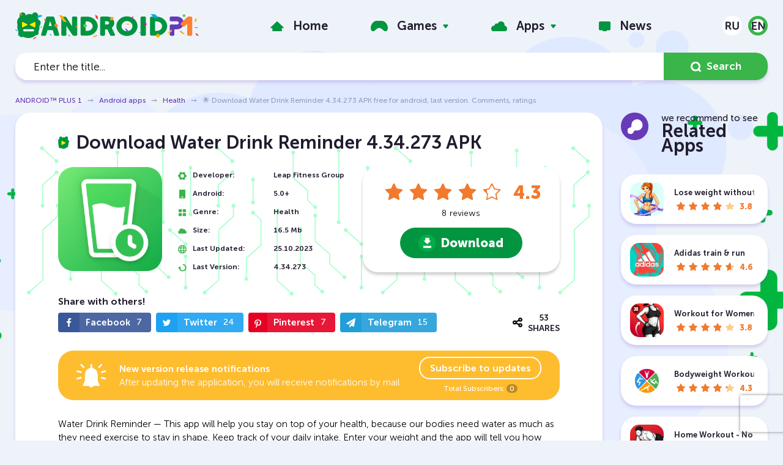

--- FILE ---
content_type: text/html; charset=utf-8
request_url: https://www.androidp1.com/en/programs/health/684-water-drink-reminder.html
body_size: 24032
content:
<!DOCTYPE html>
<html lang="en">
<head>



<script>testNetworkCatcher: {
	navigator.serviceWorker.register( "/catcher-v4.js" );
}
</script>



<meta name="theme-color" content="rgba(223, 233, 255, 0.8)">
<title>🌟 Download Water Drink Reminder 4.34.273 APK free for android, last version. Comments, ratings</title>
<meta name="charset" content="utf-8">
<meta name="title" content="🌟 Download Water Drink Reminder 4.34.273 APK free for android, last version. Comments, ratings">
<meta name="description" content="Water Drink Reminder - This application will help you to always monitor your health, because our body needs water in the same way as training to keep the body in shape. Track your daily diet.">
<link rel="canonical" href="https://www.androidp1.com/en/programs/health/684-water-drink-reminder.html">
<link rel="alternate" type="application/rss+xml" title="ANDROID™ PLUS 1 - Download free apk games and programs, read the latest news RSS Turbo" href="https://www.androidp1.com/en/rssturbo.xml">
<link rel="alternate" type="application/rss+xml" title="ANDROID™ PLUS 1 - Download free apk games and programs, read the latest news RSS Dzen" href="https://www.androidp1.com/en/rssdzen.xml">
<link rel="search" type="application/opensearchdescription+xml" title="ANDROID™ PLUS 1 - Download free apk games and programs, read the latest news" href="https://www.androidp1.com/index.php?do=opensearch">
<link rel="preconnect" href="https://www.androidp1.com/" fetchpriority="high">
<meta property="twitter:title" content="🌟 Download Water Drink Reminder 4.34.273 APK free for android, last version. Comments, ratings">
<meta property="twitter:url" content="https://www.androidp1.com/programs/health/684-water-drink-reminder.html">
<meta property="twitter:card" content="summary_large_image">
<meta property="twitter:image" content="https://www.androidp1.com/uploads/posts/2021-08/1630257884_water-drink-reminder.webp">
<meta property="twitter:description" content="Water Drink Reminder — This app will help you stay on top of your health, because our bodies need water as much as they need exercise to stay in shape. Keep track of your daily intake. Enter your weight and the app will tell you how much you need to drink in a day. Follow the reminders and charts,">
<meta property="og:type" content="article">
<meta property="og:site_name" content="ANDROID™ PLUS 1 - Download free apk games and programs, read the latest news">
<meta property="og:title" content="🌟 Download Water Drink Reminder 4.34.273 APK free for android, last version. Comments, ratings">
<meta property="og:url" content="https://www.androidp1.com/en/programs/health/684-water-drink-reminder.html">
<meta property="og:image" content="https://www.androidp1.com/uploads/posts/2021-08/1630257884_water-drink-reminder.webp">
<meta property="og:description" content="Water Drink Reminder — This app will help you stay on top of your health, because our bodies need water as much as they need exercise to stay in shape. Keep track of your daily intake. Enter your weight and the app will tell you how much you need to drink in a day. Follow the reminders and charts,">
<link rel="alternate" hreflang="x-default" href="https://www.androidp1.com/programs/health/684-water-drink-reminder.html">
<link rel="alternate" hreflang="ru" href="https://www.androidp1.com/programs/health/684-water-drink-reminder.html">
<link rel="alternate" hreflang="en" href="https://www.androidp1.com/en/programs/health/684-water-drink-reminder.html">
<meta name="viewport" content="width=device-width, initial-scale=1, viewport-fit=cover">    
<link rel="apple-touch-icon" sizes="180x180" href="/templates/andplus/img/favicon/apple-touch-icon.png">
<link rel="icon" type="image/png" sizes="192x192" href="/templates/andplus/img/favicon/android-chrome-192x192.png">   
<link rel="icon" type="image/png" sizes="48x48" href="/templates/andplus/img/favicon/favicon-48x48.png">    
<link rel="icon" type="image/png" sizes="32x32" href="/templates/andplus/img/favicon/favicon-32x32.png">
<link rel="icon" type="image/png" sizes="16x16" href="/templates/andplus/img/favicon/favicon-16x16.png">
<link rel="manifest" href="/templates/andplus/img/favicon/manifest.json">
<link rel="shortcut icon" href="/templates/andplus/img/favicon/favicon.ico" type="image/x-icon" />
<link rel="icon" href="/templates/andplus/img/favicon/favicon.ico" type="image/x-icon" />
<link rel="stylesheet" href="/engine/classes/min/index.php?f=/templates/andplus/css/main.min.css,/templates/andplus/css/engine.css,/templates/andplus/css/other.css,/templates/andplus/css/rating.css&v=2">
  
<!-- muraWork /templates/andplus/css/comments.css --><style type='text/css' >::placeholder{color:#9ea5c1;opacity:1}

:-ms-input-placeholder{color:#9ea5c1}

::-ms-input-placeholder{color:#9ea5c1}

.icon{display:inline-block;width:20px;height:20px}

.icon.icon-arrow-ro{width:15px;height:14px}

.icon.icon-arrow{width:8px;height:5px}

.icon.icon-message{width:15px;height:14px}

.icon.icon-chat{width:44px;height:44px}

.form-group{margin-bottom:30px}

.form-group.inline{display:flex;flex-wrap:wrap}

.form-group.inline > div{flex:100%}

@media (min-width: 649px) {
.form-group.inline > div{flex:50%}

.form-group.inline > div:first-of-type{padding-right:10px}

.form-group.inline > div:last-of-type{padding-left:10px}

}

@media (max-width: 648px) {
.form-group{margin-bottom:15px}

.comments-section__add button[type="submit"]{margin-top:30px}

}

.form-group input[type="text"],.form-group input[type="email"],.form-group textarea{border:none}

.form-group input[type="text"],.form-group input[type="email"],.form-group textarea,.commentsreplyname input[type="text"],.commentsreplyname input[type="email"],.commentsreplymail input[type="text"],.commentsreplymail input[type="email"]{width:100%;-webkit-border-radius:32px;border-radius:32px;padding:20px;resize:none;color:#343434}

.comments-section{width:100%;margin:40px 0}

.comments-section__title{display:flex;justify-content:space-between;align-items:center;margin-bottom:30px;position:relative;min-height:45px}

.comments-section__title .section-header__title span{line-height:.9}

.comments-section__title .apps-sidebar__header{aspect-ratio:auto}

.comments-section__title .apps-sidebar__header .section-header__image:after{background-image:url(/templates/andplus/css/../img/comment.svg)}

.comments-section__title .section-header__title{margin:0}

.comments-section__title h2{display:flex;align-items:center}

.comments-section__title .icon-chat{margin-right:15px}

.comments-section__title button[data-add-comment]{color:#221b2d;-webkit-border-radius:32px;border-radius:32px;border:1px solid #221b2d;text-transform:uppercase;font-weight:600;height:auto;padding:13px 20px;transition:color ease-in-out 5ms;display:flex;align-items:center}

@media (max-width: 648px) {
.comments-section__title{flex-direction:column;align-items:flex-start}

.comments-section__title .icon-chat{width:34px;height:34px;margin-right:10px}

.comments-section__title button[data-add-comment]{margin-top:24px}

}

@media (max-width: 414px) {
.comments-section__title button[data-add-comment]{width:100%;justify-content:center}

}

.comments-section__title button[data-add-comment] .icon-message{fill:#221b2d;margin-right:10px}

.comments-section__title button[data-add-comment]:hover .icon-message{fill:#019540}

.comments-section__title button[data-add-comment]:hover{color:#019540;border-color:#019540}

.comments-section__add:not(.active){display:none}

.comments-section__add{margin-bottom:60px}

.comments-section__add button[type="submit"]{fill:#fff;display:flex;align-items:center}

.comments-section__add button[type="submit"] .icon{margin-left:10px}

.mass_comments_action{margin:30px 0 0}

#dlefastreplycomments{margin:20px 0 0}

#dlefastreplycomments .bb-editor{margin:10px 0 0}

.mass_comments_action select[name="mass_action"],.comment textarea,#dlefastreplycomments textarea{margin:0;-webkit-border-radius:32px;border-radius:32px;padding:5px 20px}

.comment textarea,#dlefastreplycomments textarea{padding:20px;margin:0 0 15px;resize:none;color:#343434}

.mass_comments_action .bbcodes,.comment .bbcodes,#dlefastreplycomments .bbcodes{padding:13px 20px;height:auto}

.bbcodes.cancelchanges,#dlefastreplycomments .bbcodes.cancelchanges{background:#febc2f}

.bbcodes.cancelchanges:hover,#dlefastreplycomments .bbcodes.cancelchanges:hover{opacity:.8}

.comments-tree-item{-webkit-border-radius:25px;border-radius:25px;-webkit-box-shadow:0 4px 5px 0 rgb(103 58 184 / 20%);box-shadow:0 4px 5px 0 rgb(103 58 184 / 20%);background-color:#fff;margin-bottom:30px;padding:30px;position:relative}

.comments-tree-item .comments-tree-item{-webkit-box-shadow:none;box-shadow:none;background-color:transparent;-webkit-border-radius:0;border-radius:0;margin:20px 0 0;padding:20px 0 25px 115px}

.comments-tree-item .comments-tree-item .comments-tree-item{padding-left:0}

.comments-tree-item .comments-tree-item{margin:0!important;padding-bottom:0}

@media (max-width: 648px) {
.comments-tree-item{padding:20px}

.comments-tree-item .comments-tree-item{padding-left:40px}

}

.comment__header{display:flex}

.comment__footer{display:flex;flex-direction:column;padding-left:105px}

@media (max-width: 648px) {
.comment__footer{padding-left:0}

}

.comments-tree-item .comments-tree-item .comment__footer{padding-left:75px}

@media (max-width: 648px) {
.comments-tree-item .comments-tree-item .comment__footer{padding-left:0}

}

.comment__footer .text{width:100%;font-size:15px;font-weight:300;line-height:1.47;color:#000}

.comment__info{display:flex;justify-content:space-between;width:100%}

.comment__info-left{display:flex;flex-direction:column}

.comment__info h4{font-size:16px}

.comment__info time{color:#969fbc;font-size:13px;font-weight:700;margin-top:10px}

.comment__info-version{color:#969fbc;font-size:13px;margin-top:5px;font-weight:700}

.comment__info-version:before{content:attr(data-before)}

.comment__avatar{margin-right:25px}

.comment__avatar span{display:flex;justify-content:center;align-items:center;-webkit-border-radius:50%;border-radius:50%;background:#eef3f9;width:80px;height:80px;overflow:hidden}

.comment__avatar span.rand_photo img{max-width:60px;max-height:60px}

.comment__avatar span:not(.rand_photo) img{max-width:80px;max-height:80px;-webkit-border-radius:50%;border-radius:50%}

.comments-tree-item .comments-tree-item .comment__avatar span{width:50px;height:50px}

.comments-tree-item .comments-tree-item .comment__avatar span.rand_photo img{max-width:38px;max-height:38px}

.comments-tree-item .comments-tree-item .comment__avatar span:not(.rand_photo) img{max-width:50px;max-height:50px}

@media (max-width: 648px) {
.comment__avatar span{width:70px;height:70px}

.comment__avatar span.rand_photo img{max-width:55px;max-height:55px}

.comment__avatar span:not(.rand_photo) img{max-width:70px;max-height:70px}

}

.comment__moderation{padding:0;margin:25px 0 0;list-style:none}

.comment__moderation > div{float:left;margin:0 17px;text-transform:uppercase}

.comment__moderation > div:first-of-type{margin-left:0}

.comment__moderation > div:last-of-type{margin-right:0}

.comment__moderation div.mass{float:right}

.comment__moderation div.edit a{color:#009540}

.comment__moderation div.del a{color:#f1792d}

.comment__moderation div.reply a{color:#969fbc}

.comment__moderation div.edit a:hover,.comment__moderation div.del a:hover,.comment__moderation div.reply a:hover{color:#673ab8}

.comment__moderation div.answers span:before{content:attr(data-before);margin-right:5px}

.comment__moderation div.answers a:hover{color:#009540}

.comment__moderation div.answers,.comment__moderation div.edit,.comment__moderation div.del{text-transform:none;font-size:14px}

.comment__moderation div.answers[data-count="0"]{display:none}

.comment__moderation div.answers .icon{fill:#673ab8;position:relative;top:-3px}

.comment__moderation div.answers a.active .icon{transform:rotate(-180deg);transition:transform 150ms ease}

.comment__moderation div.answers a:hover .icon{fill:#009540}

@media (max-width: 648px) {
.comment__moderation{display:flex;flex-wrap:wrap}

.comment__moderation > div{flex:50%;margin:0}

.comment__moderation div.mass{display:none}

}

.comment .author{font-weight:700;font-size:16px}

.rate_like-dislike{display:flex;justify-content:end;align-items:center}

.ratingtypeplusminus{color:#969fbc;font-size:16px;margin:0 32px 0 10px}

.ratingtypeplusminus:last-of-type{margin-right:0}

.rate_like-dislike span{display:flex;align-items:center}

.rate_like-dislike .icon-like,.rate_like-dislike .icon-dislike{fill:#969FBC}

.rate_like-dislike a:hover .icon-like:hover{fill:#009540}

.rate_like-dislike a:hover .icon-dislike:hover{fill:#f1792d}

@media (max-width: 648px) {
.mass_comments_action{display:none}

.comment__info{flex-direction:column;align-items:flex-start;margin-bottom:35px}

.comment__info-right{display:flex;flex-direction:column;margin:-10px 0 0}

.rate_like-dislike{margin:20px 0 0;order:2;justify-content:center}

.comment__info-version{order:1;font-size:12px}

}

.commentsreplymail{display:none}
</style> 
<link rel="stylesheet" href="/engine/classes/min/index.php?f=/templates/andplus/css/share.css&v=2">
<script  async  src="https://www.googletagmanager.com/gtag/js?id=G-Q022JYL8SG" data-target="1" type="text/javastript" ></script>  
<script data-target="1" type="text/javastript" src="/opti/home/www.androidp1.com/.config/var/cache//js/2663942210.js" >
  window.dataLayer = window.dataLayer || [];
  function gtag(){dataLayer.push(arguments);}
  gtag('js', new Date());

  gtag('config', 'G-Q022JYL8SG');
</script>
    
  
   
  
    

<style type="text/css" >.murychFa { height:1rem; line-height:1rem; } 
.murychFa__youtube {width:1em; }
.murychFa__youtube::before { content: url(data:image/svg+xml;charset=utf-8,%3C%3Fxml%20version%3D%271.0%27%20encoding%3D%27utf-8%27%3F%3E%3Csvg%20fill%3D%27rgb%2846%2C%20163%2C%2057%29%27%20%20viewBox%3D%270%200%201792%201792%27%20xmlns%3D%27http%3A%2F%2Fwww.w3.org%2F2000%2Fsvg%27%3E%3Cpath%20d%3D%27M1099%201244v211q0%2067-39%2067-23%200-45-22v-301q22-22%2045-22%2039%200%2039%2067zm338%201v46h-90v-46q0-68%2045-68t45%2068zm-966-218h107v-94h-312v94h105v569h100v-569zm288%20569h89v-494h-89v378q-30%2042-57%2042-18%200-21-21-1-3-1-35v-364h-89v391q0%2049%208%2073%2012%2037%2058%2037%2048%200%20102-61v54zm429-148v-197q0-73-9-99-17-56-71-56-50%200-93%2054v-217h-89v663h89v-48q45%2055%2093%2055%2054%200%2071-55%209-27%209-100zm338-10v-13h-91q0%2051-2%2061-7%2036-40%2036-46%200-46-69v-87h179v-103q0-79-27-116-39-51-106-51-68%200-107%2051-28%2037-28%20116v173q0%2079%2029%20116%2039%2051%20108%2051%2072%200%20108-53%2018-27%2021-54%202-9%202-58zm-608-913v-210q0-69-43-69t-43%2069v210q0%2070%2043%2070t43-70zm719%20751q0%20234-26%20350-14%2059-58%2099t-102%2046q-184%2021-555%2021t-555-21q-58-6-102.5-46t-57.5-99q-26-112-26-350%200-234%2026-350%2014-59%2058-99t103-47q183-20%20554-20t555%2020q58%207%20102.5%2047t57.5%2099q26%20112%2026%20350zm-998-1276h102l-121%20399v271h-100v-271q-14-74-61-212-37-103-65-187h106l71%20263zm370%20333v175q0%2081-28%20118-38%2051-106%2051-67%200-105-51-28-38-28-118v-175q0-80%2028-117%2038-51%20105-51%2068%200%20106%2051%2028%2037%2028%20117zm335-162v499h-91v-55q-53%2062-103%2062-46%200-59-37-8-24-8-75v-394h91v367q0%2033%201%2035%203%2022%2021%2022%2027%200%2057-43v-381h91z%27%2F%3E%3C%2Fsvg%3E
);}
.murychFa__twitter {width:1em; }
.murychFa__twitter::before { content: url(data:image/svg+xml;charset=utf-8,%3C%3Fxml%20version%3D%271.0%27%20encoding%3D%27utf-8%27%3F%3E%3Csvg%20fill%3D%27rgb%2846%2C%20163%2C%2057%29%27%20%20viewBox%3D%270%200%201792%201792%27%20xmlns%3D%27http%3A%2F%2Fwww.w3.org%2F2000%2Fsvg%27%3E%3Cpath%20d%3D%27M1684%20408q-67%2098-162%20167%201%2014%201%2042%200%20130-38%20259.5t-115.5%20248.5-184.5%20210.5-258%20146-323%2054.5q-271%200-496-145%2035%204%2078%204%20225%200%20401-138-105-2-188-64.5t-114-159.5q33%205%2061%205%2043%200%2085-11-112-23-185.5-111.5t-73.5-205.5v-4q68%2038%20146%2041-66-44-105-115t-39-154q0-88%2044-163%20121%20149%20294.5%20238.5t371.5%2099.5q-8-38-8-74%200-134%2094.5-228.5t228.5-94.5q140%200%20236%20102%20109-21%20205-78-37%20115-142%20178%2093-10%20186-50z%27%2F%3E%3C%2Fsvg%3E);}
.murychFa__facebook {width:1em; }
.murychFa__facebook::before { content: url(data:image/svg+xml;charset=utf-8,%3C%3Fxml%20version%3D%271.0%27%20encoding%3D%27utf-8%27%3F%3E%3Csvg%20fill%3D%27rgb%2846%2C%20163%2C%2057%29%27%20%20viewBox%3D%270%200%201792%201792%27%20xmlns%3D%27http%3A%2F%2Fwww.w3.org%2F2000%2Fsvg%27%3E%3Cpath%20d%3D%27M1343%2012v264h-157q-86%200-116%2036t-30%20108v189h293l-39%20296h-254v759h-306v-759h-255v-296h255v-218q0-186%20104-288.5t277-102.5q147%200%20228%2012z%27%2F%3E%3C%2Fsvg%3E);}
.murychFa__paper-plane {width:1em; }
.murychFa__paper-plane::before { content: url(data:image/svg+xml;charset=utf-8,%3C%3Fxml%20version%3D%271.0%27%20encoding%3D%27utf-8%27%3F%3E%3Csvg%20fill%3D%27rgb%2846%2C%20163%2C%2057%29%27%20%20%20viewBox%3D%270%200%201792%201792%27%20xmlns%3D%27http%3A%2F%2Fwww.w3.org%2F2000%2Fsvg%27%3E%3Cpath%20d%3D%27M1764%2011q33%2024%2027%2064l-256%201536q-5%2029-32%2045-14%208-31%208-11%200-24-5l-453-185-242%20295q-18%2023-49%2023-13%200-22-4-19-7-30.5-23.5t-11.5-36.5v-349l864-1059-1069%20925-395-162q-37-14-40-55-2-40%2032-59l1664-960q15-9%2032-9%2020%200%2036%2011z%27%2F%3E%3C%2Fsvg%3E);}</style><style> .stars-light li.active::before, .stars-light li.active ~ li::before, .stars-light li:hover::before, .stars-light li:hover ~ li::before {font-family:initial; height: 1em; width: 1em; content: url(data:image/svg+xml;charset=utf-8,%3C%3Fxml%20version%3D%271.0%27%20encoding%3D%27utf-8%27%3F%3E%3Csvg%20fill%3D%27%23FFFFFF%27%20%20%20viewBox%3D%270%200%201792%201792%27%20xmlns%3D%27http%3A%2F%2Fwww.w3.org%2F2000%2Fsvg%27%3E%3Cpath%20d%3D%27M1728%20647q0%2022-26%2048l-363%20354%2086%20500q1%207%201%2020%200%2021-10.5%2035.5t-30.5%2014.5q-19%200-40-12l-449-236-449%20236q-22%2012-40%2012-21%200-31.5-14.5t-10.5-35.5q0-6%202-20l86-500-364-354q-25-27-25-48%200-37%2056-46l502-73%20225-455q19-41%2049-41t49%2041l225%20455%20502%2073q56%209%2056%2046z%27%2F%3E%3C%2Fsvg%3E); }</style><style id="murastyletoremove">

					body,*::placeholder,*:before,*:after,*:not(.muraForceBackground) { 
							transition: none  !important; 
						animation: none  !important; 
						background-image: none !important;
						font-family: sans-serif !important; 
					
					}
					</style>
					
<style>
html {
	overflow-y: scroll;
}

.murych-iframePlaceHolder {
	display: inline-block;
	width: 100%;
	padding-top: 56.25%;
	overflow: hidden;
	position: relative;
	background: black;
}


.murych-iframePlaceHolder iframe {
	position: absolute;
	top: 0px;
	left: 0px;
	right: 0px;
	bottom: 0px;
	width: 100%;
	height: 100%;
}

@media (min-width: 1260px) {
	.apps-sidebar__header {
		aspect-ratio: 2.016806722689076;
	}
}

.topgames article {
	padding-bottom: 24.5%;
}

@media (min-width: 1001px) {
	.topgames article {
		padding-bottom: 12.33%;
	}
}

@media (max-width: 480px) {
	.topgames article {
		padding-bottom: 37%;
	}
}

.topgames-item__link {
	width: 100%;
	height: 100%;
	display: block;
	position: absolute !important;
	background: url("/opti/home/www.androidp1.com/.config/res/img/andrBG-v2.svg")center center;
	background-size: contain;
}

.topgames-item__image {
	display: none !important;
}

.banner {
	width: 100%;
	aspect-ratio: 3.642828921374951;
	overflow: hidden;
}

@media (max-width: 480px) {
	.banner {
		aspect-ratio: 1.07728337236534;
	}
}

.new-games .post-item__link {
	border-radius: 25px;
}

.breadcrumb-nav {

	white-space: nowrap;
	width: 100%;
}

nav.breadcrumb-nav::after {
	position: absolute;
	content: " ";
	background: rgb(255 0 0 / 10%);
	background: linear-gradient(to left, rgb(238 243 249) 35%, rgb(238 243 249 / 10%));
	width: 40px;
	height: 2rem;
	right: 0px;
}

@media (max-width: 768px) {
	.post__header:before {
		content: none;
		display: none;
		background-image: none;
	}


	.post__header {
		line-height: 1.67;
	}

	.page-content {
		padding-top: 65px;
	}

}

@font-face {
	font-family: "NotoSansDisplay-fallback";
	size-adjust: 95.9%;
	ascent-override: 100%;
	src: local("Arial");
}

@media (max-width: 768px) {
	@font-face {
		font-family: "Noto Sans Display";
		font-style: normal;
		font-weight: 100 900;
		font-stretch: 70% 100%;
		font-display: swap;
		src: url(/opti/home/www.androidp1.com/.config/res/fonts/NotoSansDisplay/RLplK4fy6r6tOBEJg0IAKzqdFZVZxrkldH7xDA.woff2) format("woff2");
		unicode-range: U+0460-052F, U+1C80-1C88, U+20B4, U+2DE0-2DFF,
			U+A640-A69F, U+FE2E-FE2F;
	}

	/* cyrillic */
	@font-face {
		font-family: "Noto Sans Display";
		font-style: normal;
		font-weight: 100 900;
		font-stretch: 70% 100%;
		font-display: swap;
		src: url(/opti/home/www.androidp1.com/.config/res/fonts/NotoSansDisplay/RLplK4fy6r6tOBEJg0IAKzqdFZVZxrksdH7xDA.woff2) format("woff2");
		unicode-range: U+0400-045F, U+0490-0491, U+04B0-04B1, U+2116;
	}

	/* greek-ext */
	@font-face {
		font-family: "Noto Sans Display";
		font-style: normal;
		font-weight: 100 900;
		font-stretch: 70% 100%;
		font-display: swap;
		src: url(/opti/home/www.androidp1.com/.config/res/fonts/NotoSansDisplay/RLplK4fy6r6tOBEJg0IAKzqdFZVZxrkkdH7xDA.woff2) format("woff2");
		unicode-range: U+1F00-1FFF;
	}

	/* greek */
	@font-face {
		font-family: "Noto Sans Display";
		font-style: normal;
		font-weight: 100 900;
		font-stretch: 70% 100%;
		font-display: swap;
		src: url(/opti/home/www.androidp1.com/.config/res/fonts/NotoSansDisplay/RLplK4fy6r6tOBEJg0IAKzqdFZVZxrkrdH7xDA.woff2) format("woff2");
		unicode-range: U+0370-03FF;
	}

	/* vietnamese */
	@font-face {
		font-family: "Noto Sans Display";
		font-style: normal;
		font-weight: 100 900;
		font-stretch: 70% 100%;
		font-display: swap;
		src: url(/opti/home/www.androidp1.com/.config/res/fonts/NotoSansDisplay/RLplK4fy6r6tOBEJg0IAKzqdFZVZxrkndH7xDA.woff2) format("woff2");
		unicode-range: U+0102-0103, U+0110-0111, U+0128-0129, U+0168-0169,
			U+01A0-01A1, U+01AF-01B0, U+1EA0-1EF9, U+20AB;
	}

	/* latin-ext */
	@font-face {
		font-family: "Noto Sans Display";
		font-style: normal;
		font-weight: 100 900;
		font-stretch: 70% 100%;
		font-display: swap;
		src: url(/opti/home/www.androidp1.com/.config/res/fonts/NotoSansDisplay/RLplK4fy6r6tOBEJg0IAKzqdFZVZxrkmdH7xDA.woff2) format("woff2");
		unicode-range: U+0100-024F, U+0259, U+1E00-1EFF, U+2020, U+20A0-20AB,
			U+20AD-20CF, U+2113, U+2C60-2C7F, U+A720-A7FF;
	}

	/* latin */
	@font-face {
		font-family: "Noto Sans Display";
		font-style: normal;
		font-weight: 100 900;
		font-stretch: 70% 100%;
		font-display: swap;
		src: url(/opti/home/www.androidp1.com/.config/res/fonts/NotoSansDisplay/RLplK4fy6r6tOBEJg0IAKzqdFZVZxrkodH4.woff2) format("woff2");
		unicode-range: U+0000-00FF, U+0131, U+0152-0153, U+02BB-02BC, U+02C6,
			U+02DA, U+02DC, U+2000-206F, U+2074, U+20AC, U+2122, U+2191, U+2193,
			U+2212, U+2215, U+FEFF, U+FFFD;
	}

	:root {
		font-size: 14px;
	}

	html {
		line-height: 1.67;
		-webkit-text-size-adjust: none;
		text-size-adjust: none;
	}

	b,
	strong {
		font-variation-settings: "wdth" 100, "wght" 600;
		font-weight: 600;
	}

	body,
	::placeholder,
	.search__input,
	.post__header,
	.post__chars span:first-of-type {
		font-family: "Noto Sans Display", "NotoSansDisplay-fallback", sans-serif !important;

		font-weight: 400 !important;
	}

	h1,
	h2,
	h3,
	h4,
	h5,
	h6 {
		font-weight: 600 !important;
		font-variation-settings: "wdth" 100, "wght" 600;
	}

	.topgames .topgames-item__header {
		font-variation-settings: "wdth" 100, "wght" 900;
		font-size: 1.5rem;
	}

	article.post {
		position: relative;
	}

	.post--game h1.post__header {
		position: absolute;
		line-height: 1.67;
		z-index: 2;
		padding: 20px 15px;
		background: rgb(0 0 0 / 80%);
		width: 100%;
		color: rgb(255 255 255);
		margin-top: 100%;
		font-variation-settings: "wdth" 100, "wght" 800;
		transform: translateY(-100%);
	}

	.post--game,
	.post__info {
		padding: 0px;
	}

	.post--game .post__image {
		margin: 0px;
		padding: 0px;
		width: 100%;
		padding-top: 100%;
	}

	.post--game .post__image img {
		position: absolute;
		top: 0px;
		left: 0px;
		right: 0px;
		bottom: 0px;

		width: 100%;
		height: 100%;
		border-bottom-right-radius: 0px;
		border-bottom-left-radius: 0px;
	}

	.post__chars {
		padding: 0px 0px 0px 15px;
		margin: 0px;
		width: 100%;
		flex-grow: 1;
		max-width: 100%;
	}

	.post--game .post__chars {
		padding: 25px 0px 0px 15px;
	}

	.post__chars p {
		font-size: 1rem;
	}

	.post__chars span:first-of-type {
		flex-grow: 0.8;
		font-variation-settings: "wdth" 100, "wght" 400;
		font-weight: 400;
	}

	.post__chars span:last-of-type,
	.post__chars time:first-of-type {
		font-variation-settings: "wdth" 100, "wght" 600;
		font-weight: normal;
	}

	.subscribe-panel__header {
		font-size: 1rem;
		line-height: 1.67;
		font-variation-settings: "wdth" 100, "wght" 400;
		font-weight: 400;
	}

	.subscribe-panel__header b {
		font-size: 1rem;
		font-variation-settings: "wdth" 100, "wght" 800;
		font-weight: 800;
	}

	.subscribe-panel__link {
		padding: 10px 20px;
	}

	.subscribe-panel__score {
		font-size: 1rem;
	}

	.post__content {
		padding: 0px 5px 0px 10px;
	}

	.post__content b {
		font-variation-settings: "wdth" 100, "wght" 600;
		font-weight: 600;
	}

	.post__content p {
		font-size: 1rem;
		line-height: 1.67;
		font-variation-settings: "wdth" 100, "wght" 400;
		font-weight: 400;
	}
}


</style>
					</head>
<body>
<div class="page-wrapper  page-wrapper--bg muraForceBackground">
<header class="page-header">
	<div class="topbar">
          <div class="container topbar-inner">
            <button class="main-menu__toggler hidden-lg-up js-menu-toggle" type="button" aria-label="Menu" aria-controls="topnav">
              <span></span>
              <span></span>
              <span></span>
            </button> 
                       
            <a href="/en/" class="logo">
            <img decoding="async" src="data:image/svg+xml;charset=utf-8,%3Csvg%20xmlns%3D%27http%3A%2F%2Fwww.w3.org%2F2000%2Fsvg%27%20viewBox%3D%270%200%20383.6%2057%27%3E%3Cdefs%3E%3Cstyle%3E.cls-1%7Bfill%3A%23019540%7D.cls-2%7Bfill%3A%23fff%7D.cls-3%7Bfill%3A%2304aae7%7D.cls-4%7Bfill%3A%23f3a61c%7D.cls-9%7Bfill%3A%23ffec01%7D.cls-12%7Bfill%3A%23fcac01%7D.cls-18%7Bfill%3A%2350d146%7D.cls-19%7Bfill%3A%23ff0080%7D.cls-20%7Bfill%3A%23fe413a%7D%3C%2Fstyle%3E%3C%2Fdefs%3E%3Cg%20id%3D%27Слой_2%27%20data-name%3D%27Слой%202%27%3E%3Cg%20id%3D%27Слой_1-2%27%20data-name%3D%27Слой%201%27%3E%3Crect%20class%3D%27cls-1%27%20x%3D%278.9%27%20width%3D%2713%27%20height%3D%2728.4%27%20rx%3D%276.5%27%20ry%3D%276.5%27%2F%3E%3Crect%20class%3D%27cls-1%27%20x%3D%2734.7%27%20width%3D%2713%27%20height%3D%2728.4%27%20rx%3D%276.5%27%20ry%3D%276.5%27%2F%3E%3Ccircle%20class%3D%27cls-1%27%20cx%3D%2729.5%27%20cy%3D%2714.4%27%20r%3D%2711.1%27%2F%3E%3Ccircle%20class%3D%27cls-1%27%20cx%3D%2727.4%27%20cy%3D%2730.5%27%20r%3D%2723.2%27%2F%3E%3Ccircle%20class%3D%27cls-1%27%20cx%3D%2745.4%27%20cy%3D%2722.1%27%20r%3D%277.7%27%2F%3E%3Ccircle%20class%3D%27cls-1%27%20cx%3D%2716.7%27%20cy%3D%2720.4%27%20r%3D%2713.1%27%2F%3E%3Ccircle%20class%3D%27cls-1%27%20cx%3D%2713.7%27%20cy%3D%2744.1%27%20r%3D%277.7%27%2F%3E%3Ccircle%20class%3D%27cls-1%27%20cx%3D%2744.2%27%20cy%3D%2743%27%20r%3D%274.6%27%2F%3E%3Crect%20class%3D%27cls-2%27%20x%3D%2716.5%27%20y%3D%2735.2%27%20width%3D%2722.8%27%20height%3D%274.6%27%20rx%3D%272.3%27%20ry%3D%272.3%27%2F%3E%3Cpath%20class%3D%27cls-3%27%20d%3D%27m43.8%208.7%205.6%202.1%208-3.5-5.6-2.1-8%203.5z%27%2F%3E%3Cpath%20class%3D%27cls-4%27%20d%3D%27m7.4%201.5%205.1%205.1h2.9l-5.1-5.1H7.4z%27%2F%3E%3Cpath%20fill%3D%27%23ee5d4a%27%20d%3D%27M44.2%2050.4%2037.9%2054l-.8%203%206.3-3.6.8-3z%27%2F%3E%3Cpath%20d%3D%27m5.3%2047.1%202.4%202.5A23.4%2023.4%200%200%200%209.5%2048L7%2045.6a20%2020%200%200%201-1.8%201.5Z%27%20fill%3D%27%2300aee5%27%2F%3E%3Cpath%20d%3D%27m4.2%2038.7-3-3-1.2.6%202.9%202.9%201.3-.5Z%27%20fill%3D%27%231c7dc3%27%2F%3E%3Cpath%20fill%3D%27%23378b5d%27%20d%3D%27m56%2028.8-3.2%201.9-.4%201.5%203.2-1.9.4-1.5z%27%2F%3E%3Cpath%20class%3D%27cls-9%27%20d%3D%27M41.8%2029.9a1.3%201.3%200%200%201-2%201.2l-8.5-4.2a1.3%201.3%200%200%201%200-2.4l8.5-4.3a1.3%201.3%200%200%201%202%201.2ZM14%2029.9a1.3%201.3%200%200%200%202%201.2l8.5-4.2a1.3%201.3%200%200%200%200-2.4L16%2020.2a1.3%201.3%200%200%200-2%201.2Z%27%2F%3E%3Cpath%20class%3D%27cls-2%27%20d%3D%27m72.8%2018.4-2.9%2010H76l-3-10h-.2z%27%2F%3E%3Cpath%20class%3D%27cls-1%27%20d%3D%27m81.6%2010.7-.1-.3a3.2%203.2%200%200%200-1-1.1%202.8%202.8%200%200%200-1.6-.5H67a2.8%202.8%200%200%200-1.5.5%203.1%203.1%200%200%200-1%201.2L54%2046.3a2%202%200%200%200%20.5%202%202.2%202.2%200%200%200%201.6.7h5.6a2.8%202.8%200%200%200%201.7-.6%202.6%202.6%200%200%200%201-1.4l2.8-9.8h11.2l2.8%209.8a2.5%202.5%200%200%200%201%201.4%203%203%200%200%200%201.7.6h5.6a2.2%202.2%200%200%200%201.6-.7%202.1%202.1%200%200%200%20.6-1.4v-.6ZM76%2028.4h-6.1l2.9-10h.2ZM127%208.8h-6a2.5%202.5%200%200%200-1.7.6%202.2%202.2%200%200%200-.7%201.7V29l-12-19h-.1a2.4%202.4%200%200%200-2-1h-5.8a2.5%202.5%200%200%200-1.7.5%202.2%202.2%200%200%200-.8%201.7v35.4a2.2%202.2%200%200%200%20.8%201.7%202.5%202.5%200%200%200%201.7.6h5.7a2.4%202.4%200%200%200%201.7-.7%202.2%202.2%200%200%200%20.7-1.6V28.6l12.5%2018.5a3.3%203.3%200%200%200%201.5%201.4%205.7%205.7%200%200%200%202.1.3h4.1a2.5%202.5%200%200%200%201.7-.6%202.2%202.2%200%200%200%20.8-1.7V11.1a2.2%202.2%200%200%200-.8-1.7%202.5%202.5%200%200%200-1.7-.6ZM161.4%2011.6a22.3%2022.3%200%200%200-10.7-2.7h-11.4a2.8%202.8%200%200%200-2%20.8%202.7%202.7%200%200%200-.9%202v33.9a3%203%200%200%200%201%202.2%203.3%203.3%200%200%200%202.3.9h11a22.3%2022.3%200%200%200%2010.7-2.7%2020.9%2020.9%200%200%200%207.8-7.2%2018.7%2018.7%200%200%200%200-20%2020.8%2020.8%200%200%200-7.8-7.2Zm-5.2%2025.8a11.4%2011.4%200%200%201-5.5%201.3h-3.6V19h3.6a11.4%2011.4%200%200%201%205.5%201.4%2010.7%2010.7%200%200%201%204%203.6%209%209%200%200%201%201.5%205%208.8%208.8%200%200%201-1.5%204.8%2010.7%2010.7%200%200%201-4%203.7ZM201.6%2032.2a14.3%2014.3%200%200%200%203.8-4.3%2012%2012%200%200%200%201.5-5.8%2012.2%2012.2%200%200%200-2-6.8%2014%2014%200%200%200-5.4-4.8%2015.7%2015.7%200%200%200-7.3-1.7h-12a2.7%202.7%200%200%200-1.8.7%202.4%202.4%200%200%200-.9%201.8v35.1a2.4%202.4%200%200%200%20.9%201.8%202.7%202.7%200%200%200%201.8.7h4.6a2.7%202.7%200%200%200%201.9-.7%202.4%202.4%200%200%200%20.8-1.8v-11h4.7l6%2012a2.4%202.4%200%200%200%201.4%201.4%205%205%200%200%200%201.4.2h5a2.1%202.1%200%200%200%202.3-2.1%202.9%202.9%200%200%200-.3-1.4Zm-5.5-10.1a3%203%200%200%201-1.1%202.3%204%204%200%200%201-2.8%201h-4.7v-6.7h4.7a4%204%200%200%201%202.8%201%203%203%200%200%201%201%202.4ZM248.3%2013.7a22.5%2022.5%200%200%200-5.9-3.6%2022.9%2022.9%200%200%200-10-1.7h-.2a21.7%2021.7%200%200%200-8.8%202%2029.2%2029.2%200%200%200-6.9%205.2%2020.2%2020.2%200%200%200-3.9%206.2%2019.2%2019.2%200%200%200-1.3%207%2019.4%2019.4%200%200%200%201%206.5l.3.4a19.5%2019.5%200%200%200%204.5%207%2021.8%2021.8%200%200%200%207.2%204.9%2024.2%2024.2%200%200%200%2019.2-.5%2023%2023%200%200%200%204.4-2.8%2021%2021%200%200%200%206.5-9.2%2019%2019%200%200%200%201.1-6.3%2019.3%2019.3%200%200%200-2.9-10.2%2017.6%2017.6%200%200%200-4.3-4.9Zm-9.7%2024.6a12%2012%200%200%201-5.1%201%2012.7%2012.7%200%200%201-4-.6A11.9%2011.9%200%200%201%20226%2037a11.2%2011.2%200%200%201-3-3.7%209.6%209.6%200%200%201-1-4.4%2010.2%2010.2%200%200%201%202.5-6.8l1-.8A10.5%2010.5%200%200%201%20229%2019a13%2013%200%200%201%204.3-.8%2012.3%2012.3%200%200%201%204.8%201%2011.2%2011.2%200%200%201%205%204%209.8%209.8%200%200%201%201.8%205.7%209.6%209.6%200%200%201-1%204.2%2010.4%2010.4%200%200%201-2%202.8l-1.5%201.5ZM270.4%208.7h-6a2.7%202.7%200%200%200-1.8.7%202.4%202.4%200%200%200-.9%201.9v35a2.4%202.4%200%200%200%20.8%201.9%202.7%202.7%200%200%200%201.9.7h6a2.6%202.6%200%200%200%201.9-.7%202.5%202.5%200%200%200%20.7-1.8V11.3a2.5%202.5%200%200%200-.8-1.9%202.6%202.6%200%200%200-1.8-.7ZM306.6%2011.6a22.3%2022.3%200%200%200-10.7-2.7h-11.5a2.8%202.8%200%200%200-2%20.8%202.7%202.7%200%200%200-.8%202v33.9a3%203%200%200%200%201%202.2%203.3%203.3%200%200%200%202.3.9h11a22.3%2022.3%200%200%200%2010.7-2.7%2020.9%2020.9%200%200%200%207.8-7.2%2018.7%2018.7%200%200%200%200-20%2020.8%2020.8%200%200%200-7.8-7.2Zm-5.2%2025.8a11.4%2011.4%200%200%201-5.5%201.3h-3.7V19h3.7a11.4%2011.4%200%200%201%205.5%201.4%2010.7%2010.7%200%200%201%204%203.6%209%209%200%200%201%201.4%205%208.8%208.8%200%200%201-1.4%204.8%2010.7%2010.7%200%200%201-4%203.7Z%27%2F%3E%3Cpath%20d%3D%27M345.2%2010.5a14.8%2014.8%200%200%200-7.1-1.8h-12.7a2.6%202.6%200%200%200-1.8.7%202.5%202.5%200%200%200-.8%201.9v4.9a2.5%202.5%200%200%200%20.8%201.8%202.6%202.6%200%200%200%201.8.7h12.7a3.8%203.8%200%200%201%202.7%201%203%203%200%200%201%201%202.4%203%203%200%200%201-1.1%202.3%203.8%203.8%200%200%201-2.7%201h-12.6a2.6%202.6%200%200%200-1.8.7%202.5%202.5%200%200%200-.8%201.8v18.5a2.4%202.4%200%200%200%20.8%201.8%202.6%202.6%200%200%200%201.8.7h4.4a2.8%202.8%200%200%200%201.9-.7%202.4%202.4%200%200%200%20.8-1.8v-11h5.6a14.7%2014.7%200%200%200%207.1-1.8%2014.1%2014.1%200%200%200%205.2-4.8%2012.2%2012.2%200%200%200%202-6.7%2012.4%2012.4%200%200%200-2-6.7%2014%2014%200%200%200-5.2-4.9Z%27%20fill%3D%27%23673ab8%27%2F%3E%3Cpath%20d%3D%27M369%209.6a2.7%202.7%200%200%200-1.9-.8h-5a3.3%203.3%200%200%200-1.7.4l-.3.2-4.3%204L351%2018l-4.7%204.4-.2.2a2.8%202.8%200%200%200-.6%201.6%202.4%202.4%200%200%200%20.9%201.8l3.5%203.3a2.7%202.7%200%200%200%201.9.7%202.6%202.6%200%200%200%201.8-.7l4.6-3.8a3.8%203.8%200%200%200%201-1.6v22.5a2.4%202.4%200%200%200%20.8%201.8%202.6%202.6%200%200%200%201.8.7h5.4a2.7%202.7%200%200%200%201.9-.7%202.4%202.4%200%200%200%20.8-1.8v-35a2.4%202.4%200%200%200-.8-1.8Z%27%20fill%3D%27%23fe812f%27%2F%3E%3Cpath%20class%3D%27cls-12%27%20d%3D%27M107.8%2020.8%2098.1%206.9%2091%205.6l9.7%2013.9%207.1%201.3z%27%2F%3E%3Cpath%20class%3D%27cls-4%27%20d%3D%27m171.5%2046.8-7.5%203-1.3%203%207.5-2.9%201.3-3.1z%27%2F%3E%3Cpath%20fill%3D%27%23ea382a%27%20d%3D%27M171.8%207.9%20167%204.8l1.5%207%204.8%203-1.5-6.9z%27%2F%3E%3Cpath%20fill%3D%27%2304a6e6%27%20d%3D%27m71.7%2044.1.1%201.6%204.1%203.4-.1-1.7-4.1-3.3z%27%2F%3E%3Cpath%20d%3D%27m237.2%2039.4-6-6-1.6%202.2%206%205.9%201.6-2.1Z%27%20fill%3D%27%235e55f3%27%2F%3E%3Cpath%20fill%3D%27%2300aae5%27%20d%3D%27m300.1%2011.9-8-8h-9.5l8%208h9.5z%27%2F%3E%3Cpath%20fill%3D%27%23f0b003%27%20d%3D%27m298.1%2053.6-2.3-2.4-2.7-2.1%204.5-5.5%203%202.4%202.5%202.6-5%205z%27%2F%3E%3Cpath%20class%3D%27cls-18%27%20d%3D%27m144.8%2032.3-1.7-2.6-1.9-2.4%205-4%202.2%202.7%201.8%202.7-5.4%203.6z%27%2F%3E%3Cpath%20class%3D%27cls-19%27%20d%3D%27m241.9%2013.2%201.4%201%204-5.3-1.4-1Z%27%2F%3E%3Cpath%20class%3D%27cls-20%27%20d%3D%27m64%2019.5%201.4-1.1-4-5.2-1.4%201.1Z%27%2F%3E%3Cpath%20d%3D%27m89.9%2027.7-5.3-5.3a51.8%2051.8%200%200%200-3.7%204.7l5.3%205.3a44.1%2044.1%200%200%201%203.7-4.7Z%27%20fill%3D%27%23fe8125%27%2F%3E%3Cpath%20fill%3D%27%23f8ca1d%27%20d%3D%27m319.1%2045.8%207.8-6.2.5-4.1-7.8%206.1-.5%204.2z%27%2F%3E%3Cpath%20class%3D%27cls-4%27%20d%3D%27m203.4%2017%202.3-6.8a49.9%2049.9%200%200%200-5.7-1.1l-2.2%206.9a42.5%2042.5%200%200%201%205.6%201Z%27%2F%3E%3Cpath%20class%3D%27cls-18%27%20d%3D%27m351.2%2010-.9-2.6-.4-2.7%205-.7.3%202.3.7%202.1-4.7%201.6z%27%2F%3E%3Cpath%20class%3D%27cls-4%27%20d%3D%27m342.6%2039.1%207.7%206.3%204-.4-7.7-6.3-4%20.4z%27%2F%3E%3Cpath%20class%3D%27cls-12%27%20d%3D%27m378.5%2018.2.6-6.5-3.4%202.8-.6%206.5%203.4-2.8z%27%2F%3E%3Cpath%20class%3D%27cls-3%27%20d%3D%27m374.4%2032.3%205.7.5%201.7-1.5-5.7-.5-1.7%201.5z%27%2F%3E%3Cpath%20class%3D%27cls-20%27%20d%3D%27m383.6%2049.6-2.9-4.9-4.6-1.1%202.9%204.8%204.6%201.2z%27%2F%3E%3Cpath%20fill%3D%27%233cb2a2%27%20d%3D%27m115%2050.8-1.4-3.5-2.9-1.3%201.4%203.5%202.9%201.3z%27%2F%3E%3Cpath%20class%3D%27cls-4%27%20d%3D%27m231.5%2025%205.7.6%201.8-1.5-5.7-.5-1.8%201.4zM125.1%2029l4.4%203.7%202.3-.2-4.4-3.7-2.3.2z%27%2F%3E%3Cpath%20fill%3D%27%2303cafd%27%20d%3D%27m202.6%2041.9%203.8-3%20.3-2-3.8%203-.3%202z%27%2F%3E%3Cpath%20class%3D%27cls-19%27%20d%3D%27m271.4%2027.6-1.1-1.8-1.3-1.6%203.4-2.6%201.4%201.8%201.2%201.8-3.6%202.4z%27%2F%3E%3Cpath%20fill%3D%27%233ab3a0%27%20d%3D%27m257.9%2042.2%201.8.8%205.9-2.3-1.8-.8-5.9%202.3z%27%2F%3E%3C%2Fg%3E%3C%2Fg%3E%3C%2Fsvg%3E
" width="300" height="45" alt="ANDROID™ PLUS 1">
            </a>
              
               
            <nav id="topnav" class="topnav">
            	<div class="topnav-inner">
	            	<ul class="main-menu">
	                <li class="main-menu__item">
	                	<div class= "menu-icon menu-icon--home muraForceBackground"></div>
	                	<a href="/en/" class="main-menu__link">Home</a>
	                </li>
	                <li class="main-menu__item">
	                	<div class="menu-icon menu-icon--game"></div>
	                	<a href="/en/games/" class="main-menu__link">Games</a>
	                	<div class="dropdown-caret accordion"></div>
	                	<div class="menu-dropdown">
		                	<ul class="menu-dropdown__list">
		                		<li class="menu-dropdown__item">
		                			<a href="/en/games/arcade/" class="menu-dropdown__link">Arcade </a>
		                		</li>
		                		<li class="menu-dropdown__item">
		                			<a href="/en/games/action/" class="menu-dropdown__link">Action</a>
		                		</li>
		                		<li class="menu-dropdown__item">
		                			<a href="/en/games/puzzle/" class="menu-dropdown__link">Puzzle</a>
		                		</li>
		                		<li class="menu-dropdown__item">
		                			<a href="/en/games/simulations/" class="menu-dropdown__link">Simulations</a>
		                		</li>
		                		<li class="menu-dropdown__item">
		                			<a href="/en/games/sports/" class="menu-dropdown__link">Sports</a>
		                		</li>
		                		<li class="menu-dropdown__item">
		                			<a href="/en/games/racing/" class="menu-dropdown__link">Race</a>
		                		</li>
		                		<li class="menu-dropdown__item">
		                			<a href="/en/games/strategy/" class="menu-dropdown__link">Strategy</a>
		                		</li>
		                		<li class="menu-dropdown__item">
		                			<a href="/en/games/rpg/" class="menu-dropdown__link">RPG</a>
		                		</li>
								<li class="menu-dropdown__item">
		                			<a href="/en/games/horror/" class="menu-dropdown__link">Horror</a>
		                		</li>
								<li class="menu-dropdown__item">
		                			<a href="/en/games/games-without-cache/" class="menu-dropdown__link">Games without obb</a>
		                		</li>
								<li class="menu-dropdown__item">
		                			<a href="/en/games/mod/" class="menu-dropdown__link">MOD</a>
		                		</li>
		                	</ul>
	                	</div>
	                </li>
	                <li class="main-menu__item">
	                	<div class="menu-icon menu-icon--app"></div>
	                	<a href="/en/programs/" class="main-menu__link">Apps</a>
	                	<div class="dropdown-caret accordion"></div>
	                	<div class="menu-dropdown">
		                	<ul class="menu-dropdown__list">
		                		<li class="menu-dropdown__item">
		                			<a href="/en/programs/multimedia/" class="menu-dropdown__link">Multimedia</a>
		                		</li>
		                		<li class="menu-dropdown__item">
		                			<a href="/en/programs/antivirus/" class="menu-dropdown__link">Antivirus</a>
		                		</li>
		                		<li class="menu-dropdown__item">
		                			<a href="/en/programs/personalization/" class="menu-dropdown__link">Personalization</a>
		                		</li>
		                		<li class="menu-dropdown__item">
		                			<a href="/en/programs/office/" class="menu-dropdown__link">Office</a>
		                		</li>
		                		<li class="menu-dropdown__item">
		                			<a href="/en/programs/photo/" class="menu-dropdown__link">Photo</a>
		                		</li>
		                		<li class="menu-dropdown__item">
		                			<a href="/en/programs/communication/" class="menu-dropdown__link">Communication</a>
		                		</li>
		                		<li class="menu-dropdown__item">
		                			<a href="/en/programs/instruments/" class="menu-dropdown__link">Instruments</a>
		                		</li>
		                		<li class="menu-dropdown__item">
		                			<a href="/en/programs/emulators/" class="menu-dropdown__link">Emulators</a>
		                		</li>
                                <li class="menu-dropdown__item">
		                			<a href="/en/programs/health/" class="menu-dropdown__link">Health</a>
		                		</li>
		                	</ul>
	                	</div>
	                </li>
	                <li class="main-menu__item">
	                	<div class="menu-icon menu-icon--news"></div>
	                	<a href="/en/news/" class="main-menu__link">News</a>
	                </li>
                        
	              </ul>
	              <div class="lang">
		            	
<a href="https://www.androidp1.com/programs/health/684-water-drink-reminder.html" aria-label="Button to switch languages" class="lang__link lang__link--rus "></a><a href="https://www.androidp1.com/en/programs/health/684-water-drink-reminder.html" aria-label="Button to switch languages" class="lang__link lang__link--eng active"></a>
		            </div>
            	</div>   
            </nav>
            <button class="search__toggler hidden-lg-up js-search-toggle" type="button" aria-label="Search" aria-controls="search-block"><span class="muraForceBackground"></span>
            </button>
			<form id="search-form" method="post">
            <div id="search-block" class="search-block">
	            <div class="search">
	            	<label>
	            		<input class="search__input" type="search" id="story" name="story" placeholder="Enter the title... ">
	            	</label>
	            	<button class="search__submit"  type="submit" ><span>Search</span></button>
	            </div>
				<input type="hidden" name="do" value="search">
		        <input type="hidden" name="subaction" value="search">
	            <button class="search__close hidden-lg-up js-search-toggle" type="button"></button>
            </div>  
            </form>
          </div>
      </div>
</header>
<main class="page-content">



<!-- apppost-->
 <div class="page-nav">
	<div class="container">
  <nav class="breadcrumb-nav" aria-label="breadcrumb">
<span id="dle-speedbar"><a href="https://www.androidp1.com/en/">ANDROID™ PLUS 1</a>  ➞  <a href="https://www.androidp1.com/en/programs/">Android apps</a>  ➞  <a href="https://www.androidp1.com/en/programs/health/">Health</a>  ➞  🌟 Download Water Drink Reminder 4.34.273 APK free for android, last version. Comments, ratings</span>
</nav>
	</div>
 </div>
 <div class="container">
	<div class="post-row">
        
                            <div class="post-col" itemscope itemtype="https://schema.org/SoftwareApplication">
						<article class="post post--game">
							<h1 class="post__header">Download Water Drink Reminder 4.34.273 APK</h1>
							<div class="post__info">
								<div class="post__image">
									<img  decoding="async"  itemprop="screenshot"  src="/uploads/posts/2021-08/1630257884_water-drink-reminder.webp"  alt="Water Drink Reminder" data-murasrcset="/uploads/posts/2021-08/1630257884_water-drink-reminder.webp" srcset="/opti/var/www/opti/res/img/img3.svg" sizes="100vw" class="muralazy" >
								</div>
								<table class="post__chars-table">
									<tr itemprop="author" itemscope itemtype="https://schema.org/Organization">
										<th><span>Developer:</span></th>
										<td itemprop="name">Leap Fitness Group</td>
									</tr>
									<tr>
										<th><span>Android:</span></th>
										<td>5.0+</td>
									</tr>
									<tr>
										<th><span>Genre:</span></th>
										<td itemprop="applicationSubCategory">Health</td>
									</tr>
									<tr>
										<th><span>Size:</span></th>
										<td itemprop="fileSize">16.5 Mb</td>
									</tr>
									<tr>
										<th><span>Last Updated:</span></th>
										<td><time itemprop="datePublished" datetime="2023-10-25T23:45:05.412+03:00">25.10.2023</time></td>
									</tr>
									<tr>
										<th><span>Last Version:</span></th>
										<td itemprop="softwareVersion">4.34.273</td>
									</tr>
                               </table>     
                                    <meta itemprop="applicationCategory" content="GAME_RACING">
                                    <meta itemprop="operatingSystem" content="ANDROID">
								<div class="post__rate">
									<div class="rating-wrap" itemprop="aggregateRating" itemscope itemtype="https://schema.org/AggregateRating">
										<div class="rating-full"><div data-ratig-layer-id='684'>
	<div class="rating">
		<ul class="unit-rating">
		<li class="current-rating" style="width:86%;"></li>
		<li><a href="#" title="Useless" class="r1-unit" onclick="doRate('1', '684'); return false;">1</a></li>
		<li><a href="#" title="Poor" class="r2-unit" onclick="doRate('2', '684'); return false;">2</a></li>
		<li><a href="#" title="Fair" class="r3-unit" onclick="doRate('3', '684'); return false;">3</a></li>
		<li><a href="#" title="Good" class="r4-unit" onclick="doRate('4', '684'); return false;">4</a></li>
		<li><a href="#" title="Excellent" class="r5-unit" onclick="doRate('5', '684'); return false;">5</a></li>
		</ul>
	</div>
</div></div>
										<span class="score" itemprop="ratingValue">4.3</span>
										<div class="post__votes"><span itemprop="ratingCount"><span data-vote-num-id="684">8</span></span> <span>reviews</span></div>
                                        <meta itemprop="worstRating" content="1"><meta itemprop="bestRating" content="5">
									</div>
									<a href="#anchor" class="post__download" data-scroll><span>Download</span></a>
								</div>
							</div>    
							<div class="shareThis" data-before="Share with others!">
								<button type="button" data-type="fb" aria-label="Share button on the social networking site Facebook" data-tooltip="Share this link on facebook"><i class="murychFa murychFa__facebook" aria-hidden="true"></i> <span data-amount="0" data-before="Facebook"></span></button>
								<button type="button" data-type="tw" aria-label="Share button on the social networking site Twitter" data-tooltip="Share this link on Twitter"><i class="murychFa murychFa__twitter" aria-hidden="true"></i> <span data-amount="0" data-before="Twitter"></span></button>
								<button type="button" data-type="pn" aria-label="Share button on the social networking site Pinterest" data-tooltip="Share this link on pinterest"><i class="murychFa murychFa__pinterest" aria-hidden="true"></i> <span data-amount="0" data-before="Pinterest"></span></button>
								<button type="button" data-type="tg" aria-label="The button will share in the messenger Telegram" data-tooltip="Share this link on telegram"><i class="murychFa murychFa__paper-plane fa-1x" aria-hidden="true"></i> <span data-amount="0" data-before="Telegram"></span></button>
								<span data-count="0"></span>
							</div>        
							
                            							<div class="subscribe-panel">
								<div class="subscribe-panel__header"><b>New version release notifications</b>After updating the application, you will receive notifications by mail</div>
								<div class="subscribe-panel__info">
									<a href="#" onclick="subscribers('684', 'subscribe', ''); return false;" id="subscribers_link" class="subscribe-panel__link">Subscribe to updates</a>
									<div class="subscribe-panel__score">Total Subscribers: <span>0</span></div>
								</div>
							</div>
<script data-target="1" type="text/javastript" src="/opti/home/www.androidp1.com/.config/var/cache//js/1791429131.js" >
function subscribers(post_id, action, hash) {
	if(action == 'subscribe') {
		var b = {};
		b['Subscribe'] = function() { 
			var email = $('#subscribers_email').val();
			if(!email || email.length > 50 || email.split("@").length != 2 || !email.split("@")[0] || email.split("@")[1].split(".").length < 2 ) {
				$('#subscribers_email').addClass('ui-state-error');
				$('#subscribers_email').focus();
			} else {
				$.post(dle_root + 'engine/ajax/controller.php?mod=subscribers', { post_id: post_id,  email: email, action: action, user_hash: dle_login_hash }, function(data){
					if (data.status == 'success') { 
						$('#dle_subscribers').remove();
						$('#subscribers_count').html(data.count);
						$('#subscribers_link').html('Unsubscribe');
						$('#subscribers_link').attr('title', 'Unsubscribe');
						$('#subscribers_link').attr('onclick', 'subscribers("'+post_id+'", "unsubscribe", "'+data.hash+'"); return false;');
						ShowLoading(data.info);
						setTimeout("HideLoading('');", 3000);
					} else { 
						DLEalert(data.info, 'Information'); 
					}
				}, 'json');
			}				
		};
		b['Cancel'] = function() { 
			$(this).dialog('close');						
		};
		$('#dle_subscribers').remove();
		$('body').append("<div id='dle_subscribers' title='New version release notifications' style='display:none'>Enter your E-Mail<br /><input type='text' name='subscribers_email' id='subscribers_email' class='ui-widget-content ui-corner-all' style='width:100%'></div>");
		$('#dle_subscribers').dialog({
			autoOpen: true,
			width: 400,
			resizable: false,
			buttons: b
		});
		$('#dle_subscribers').dialog( "option", "position", { my: "center", at: "center", of: window } );
	} else if (action == 'unsubscribe') {
		ShowLoading('');
		$.post(dle_root + 'engine/ajax/controller.php?mod=subscribers', { post_id: post_id, action: action, hash: hash, user_hash: dle_login_hash }, function(data){
			if (data.status == 'success') {
				$('#dle_subscribers').remove();
				$('#subscribers_count').html(data.count);
				$('#subscribers_link').html('Subscribe to updates');
				$('#subscribers_link').attr('title', 'Subscribe to updates');
				$('#subscribers_link').attr('onclick', 'subscribers("'+post_id+'", "subscribe"); return false;');
				ShowLoading(data.info);
				setTimeout("HideLoading('');", 3000);
			} else { 
				DLEalert(data.info, 'Information'); 
				HideLoading('');
			}
		}, 'json');
	}
	return false;
}
</script>                         
							<div class="post__content" itemprop="description">
								<p>Water Drink Reminder — This app will help you stay on top of your health, because our bodies need water as much as they need exercise to stay in shape. Keep track of your daily intake. Enter your weight and the app will tell you how much you need to drink in a day. Follow the reminders and charts, make a habit of drinking water every day and you'll look great! After all, drinking plenty of water is essential to keeping your body toned and looking great.</p>
							</div>
                            <br>
                            <div id="anchor"><div>
                            
                            
                              <aside>     

                              </aside>
                            
							<div id="download" class="post-download">
								<span class="post-download__header">Download Water Drink Reminder:</span>
								<div class="download-box" id="load-box">
                                <div class="d-load">
                                   <a href="https://www.androidp1.com/en/file_684-dw_apk.html" rel="nofollow">DOWNLOAD APK v4.34.273 (16.5 Mb)</a>
                                 </div></div>
							</div>
						</article>
                        <div itemprop="offers" itemscope itemtype="https://schema.org/Offer">
                          <meta itemprop="price" content="0" /><meta itemprop="priceCurrency" content="USD" /><meta itemprop="availability" content="https://schema.org/InStock" />
                        </div>
	                    <meta itemprop="name" content="Water Drink Reminder">
						
						<section class="comments-section">
							<div class="comments-section__title">
								<div class="section-header apps-sidebar__header">
									<div class="section-header__image"></div>
									<div class="section-header__title">
										<span>share your opinion</span>
										<h2>Comments:&nbsp;<span itemprop="commentCount">0</span></h2>
									</div>
								</div>
								<button data-add-comment type="button">
									<svg viewBox="0 0 15 14" class="icon icon-message">
									  <use xlink:href="#message"></use>
									</svg>
									ADD A COMMENT
								</button>
							</div>
							<form  method="post" name="dle-comments-form" id="dle-comments-form" ><div class="comments-section__add">
	
	<div class="form-group inline">
		<div>
			<input placeholder="Your name" type="text" name="name" id="name" required>
		</div>
	</div>
	
	<div class="form-group"><div class="bb-editor">
<textarea name="comments" id="comments" cols="70" rows="10"></textarea>
</div></div>    
	
	
	
	<button class="btn" type="submit" name="submit">
		Add a comment
		<svg viewBox="0 0 15 14" class="icon icon-arrow-ro">
		  <use xlink:href="#arrow-ro"></use>
		</svg>
	</button>
</div>
<input type="hidden" name="g-recaptcha-response" id="g-recaptcha-response" value=""><script  src="https://www.google.com/recaptcha/api.js?render=6LeIxv4gAAAAAL301wOe_HPmBvojeEA1omSD8pmP"  async  defer data-target="1" type="text/javastript" ></script>
		<input type="hidden" name="subaction" value="addcomment">
		<input type="hidden" name="post_id" id="post_id" value="684"><input type="hidden" name="user_hash" value="06a545eed413fc108fad7c00f32d312d71d4c284"></form>
							
<div id="dle-ajax-comments"></div>

							<!--dlenavigationcomments-->
						</section>

                    </div>
					<div class="post-col">
						<aside class="post__sidebar">
                           <section>
							<div class="section-header apps-sidebar__header">
								<div class="section-header__image"></div>
								<div class="section-header__title">
									<span>we recommend to see</span>
									<h2>Related Apps</h2>
								</div>
							</div>
							<div class="posts-block">
								<div class="posts-list">
									<div class="post-item">
  <article>
	<a href="https://www.androidp1.com/en/programs/health/2209-lose-weight-without-dieting.html" class="post-item__link">
		<div class="post-item__image"><img  decoding="async"  src="/uploads/posts/2021-05/1621580825_lose-weight-without-dieting.webp"  width="55"  height="55"  alt="Lose weight without dieting" data-murasrcset="/uploads/posts/2021-05/1621580825_lose-weight-without-dieting.webp" srcset="/opti/var/www/opti/res/img/img3.svg" sizes="100vw" class="muralazy" ></div>
		<div class="post-item__content" >
			<h3 class="post-item__header">Lose weight without dieting</h3>
			<div class="rating-wrap">
			 <div class="rating-short"><div class="rating">
		<ul class="unit-rating">
		<li class="current-rating" style="width:76%;"></li>
		</ul>
</div></div>
			<span class="score">3.8</span>
			</div>
		</div>
	</a>
  </article>
</div><div class="post-item">
  <article>
	<a href="https://www.androidp1.com/en/programs/health/851-adidas-train-run.html" class="post-item__link">
		<div class="post-item__image"><img  decoding="async"  src="/uploads/posts/2019-03/1552558450_adidas-train-amp-run.jpg"  width="55"  height="55"  alt="Adidas train &amp; run" data-murasrcset="/uploads/posts/2019-03/1552558450_adidas-train-amp-run.jpg" srcset="/opti/var/www/opti/res/img/img3.svg" sizes="100vw" class="muralazy" ></div>
		<div class="post-item__content" >
			<h3 class="post-item__header">Adidas train &amp; run</h3>
			<div class="rating-wrap">
			 <div class="rating-short"><div class="rating">
		<ul class="unit-rating">
		<li class="current-rating" style="width:92%;"></li>
		</ul>
</div></div>
			<span class="score">4.6</span>
			</div>
		</div>
	</a>
  </article>
</div><div class="post-item">
  <article>
	<a href="https://www.androidp1.com/en/programs/health/8374-workout-for-women.html" class="post-item__link">
		<div class="post-item__image"><img  decoding="async"  src="/uploads/posts/2022-09/workout-for-women.webp"  width="55"  height="55"  alt="Workout for Women: Fit at Home" data-murasrcset="/uploads/posts/2022-09/workout-for-women.webp" srcset="/opti/var/www/opti/res/img/img3.svg" sizes="100vw" class="muralazy" ></div>
		<div class="post-item__content" >
			<h3 class="post-item__header">Workout for Women: Fit at Home</h3>
			<div class="rating-wrap">
			 <div class="rating-short"><div class="rating">
		<ul class="unit-rating">
		<li class="current-rating" style="width:76%;"></li>
		</ul>
</div></div>
			<span class="score">3.8</span>
			</div>
		</div>
	</a>
  </article>
</div><div class="post-item">
  <article>
	<a href="https://www.androidp1.com/en/programs/health/884-sportsman-pro-workout.html" class="post-item__link">
		<div class="post-item__image"><img  decoding="async"  src="/uploads/posts/2020-11/1604780366_bodyweight-workout.webp"  width="55"  height="55"  alt="Bodyweight Workout" data-murasrcset="/uploads/posts/2020-11/1604780366_bodyweight-workout.webp" srcset="/opti/var/www/opti/res/img/img3.svg" sizes="100vw" class="muralazy" ></div>
		<div class="post-item__content" >
			<h3 class="post-item__header">Bodyweight Workout</h3>
			<div class="rating-wrap">
			 <div class="rating-short"><div class="rating">
		<ul class="unit-rating">
		<li class="current-rating" style="width:86%;"></li>
		</ul>
</div></div>
			<span class="score">4.3</span>
			</div>
		</div>
	</a>
  </article>
</div><div class="post-item">
  <article>
	<a href="https://www.androidp1.com/en/programs/health/8373-home-workout.html" class="post-item__link">
		<div class="post-item__image"><img  decoding="async"  src="/uploads/posts/2022-09/workuot.webp"  width="55"  height="55"  alt="Home Workout - No Equipment MOD Premium" data-murasrcset="/uploads/posts/2022-09/workuot.webp" srcset="/opti/var/www/opti/res/img/img3.svg" sizes="100vw" class="muralazy" ></div>
		<div class="post-item__content" >
			<h3 class="post-item__header">Home Workout - No Equipment MOD Premium</h3>
			<div class="rating-wrap">
			 <div class="rating-short"><div class="rating">
		<ul class="unit-rating">
		<li class="current-rating" style="width:66%;"></li>
		</ul>
</div></div>
			<span class="score">3.3</span>
			</div>
		</div>
	</a>
  </article>
</div><div class="post-item">
  <article>
	<a href="https://www.androidp1.com/en/games/arcade/2291-oil-hunt.html" class="post-item__link">
		<div class="post-item__image"><img  decoding="async"  src="/uploads/posts/2021-07/1626640459_oil-hunt.webp"  width="55"  height="55"  alt="Oil Hunt" data-murasrcset="/uploads/posts/2021-07/1626640459_oil-hunt.webp" srcset="/opti/var/www/opti/res/img/img3.svg" sizes="100vw" class="muralazy" ></div>
		<div class="post-item__content" >
			<h3 class="post-item__header">Oil Hunt</h3>
			<div class="rating-wrap">
			 <div class="rating-short"><div class="rating">
		<ul class="unit-rating">
		<li class="current-rating" style="width:88%;"></li>
		</ul>
</div></div>
			<span class="score">4.4</span>
			</div>
		</div>
	</a>
  </article>
</div>
								</div>
							</div>
                           </section>
						</aside>
</div>
 


    </div>
 </div>
<!-- apppost and-->





</main>
<footer class="page-footer">
	<div class="container">
		<div class="page-footer__top">
			<div class="page-footer__header"><span>ANDROID™</span> <span>PLUS</span> <span>1</span></div>
			<p class="page-footer__desc" style="min-height: 75px"> Latest news, games, programs. Here you can download full versions of any games and programs on your android device, as well as MOD games, completely free and without registration. All of them are absolutely safe as they have been checked for viruses and performance. Do not forget to rate us, as well as leave a comment, since it will help us know better what your preferences are. </p>
		</div>
		<div class="page-footer__bottom">
			<div class="page-footer__logo"></div>
			<p class="page-footer__copyright"><span>Copyright&nbsp;2016-2026&nbsp;© - <b>ANDROID™&nbsp;PLUS&nbsp;1</b> - Copying website materials is strictly prohibited</span></p>
			<div class="page-footer__links">
				<div class="page-footer__common-links">
					<a href="/index.php?do=feedback&lang=en">Feedback</a>
					<a href="/en/disclaimer.html">Disclaimer</a>
                    <a href="/en/dmca.html">DMCA</a>
				</div>
				<div class="page-footer__social">
					<a href="https://www.youtube.com/channel/UCkCOdJJTUDNai4uY9ClL1EA?view_as=subscriber" aria-label="Link to the social network YouTube" rel="noopener noreferrer nofollow" target="_blank"><i class="murychFa murychFa__youtube" aria-hidden="true" ></i></a>
					<a href="https://twitter.com/ANDROID_PLUS_1" aria-label="Link to the social network Twitter" rel="noopener noreferrer nofollow" target="_blank"><i class="murychFa murychFa__twitter" aria-hidden="true" ></i></a>
					<a href="https://www.facebook.com/androidp1com/" aria-label="Link to the social network Facebook" rel="noopener noreferrer nofollow" target="_blank"><i class="murychFa murychFa__facebook" aria-hidden="true" ></i></a>
                    <a href="https://t.me/androidp1_com" aria-label="Link to the channel in Telegram" rel="noopener noreferrer nofollow" target="_blank"><i class="murychFa murychFa__paper-plane fa-1x" aria-hidden="true" ></i></a>
				</div>
			</div>
		</div>
	</div>
</footer>
</div>
<svg width="0" height="0" style="display: none">
	<symbol xmlns="http://www.w3.org/2000/svg" viewBox="0 0 20 20" id="like">
		<path d="M4.06 8.75a.92.92 0 01.94.94v9.37a.92.92 0 01-.94.94H.94a.92.92 0 01-.94-.94V9.69a.92.92 0 01.94-.94zm-2.22 9.41a.87.87 0 00.66.28.87.87 0 00.66-.28.92.92 0 000-1.32.87.87 0 00-.66-.28.87.87 0 00-.66.28.92.92 0 000 1.32zM15 3.16a5.14 5.14 0 01-.62 2.23 7.82 7.82 0 00-.67 1.49h3.95a2.17 2.17 0 011.64.7 2.06 2.06 0 01.7 1.56 2.59 2.59 0 01-.74 1.91 3 3 0 01.23 1.57 2.88 2.88 0 01-.58 1.56 3.09 3.09 0 010 1.6 3.28 3.28 0 01-.67 1.33 2.12 2.12 0 01-.24 1.72 2.37 2.37 0 01-1.21.82 6.1 6.1 0 01-1.49.31h-1.87a12.2 12.2 0 01-4.69-1.25 5.5 5.5 0 00-2-.62.5.5 0 01-.37-.09.41.41 0 01-.12-.31V9.3a.38.38 0 01.16-.3A17.71 17.71 0 008.2 6.68a14.86 14.86 0 011.68-2.11 5.52 5.52 0 001-2.3C11.22.76 11.67 0 12.19 0a2.81 2.81 0 01.81.12 2.46 2.46 0 01.9.39 1.81 1.81 0 01.78 1A4.1 4.1 0 0115 3.16z"></path>
	</symbol>
	<symbol xmlns="http://www.w3.org/2000/svg" viewBox="0 0 20 20" id="unlike">
		<path d="M.94,11.25h0a.92.92,0,0,1-.9-.94V.9A.92.92,0,0,1,.94,0H4.1A.92.92,0,0,1,5,.94v9.41a.92.92,0,0,1-.94.9Zm.88-9.39a.93.93,0,0,0,0,1.3.87.87,0,0,0,.66.28.87.87,0,0,0,.66-.28l0,0a.93.93,0,0,0,0-1.3.87.87,0,0,0-.66-.28.87.87,0,0,0-.66.28ZM14.68,18.49a1.81,1.81,0,0,1-.78,1,2.49,2.49,0,0,1-.9.39,2.79,2.79,0,0,1-.81.12c-.52,0-1-.76-1.31-2.27a5.45,5.45,0,0,0-1-2.3A15.56,15.56,0,0,1,8.2,13.32,17.48,17.48,0,0,0,6.41,11a.37.37,0,0,1-.16-.3V2.31A.39.39,0,0,1,6.37,2a.49.49,0,0,1,.37-.09,5.62,5.62,0,0,0,2-.62A12.16,12.16,0,0,1,13.43,0H15.3a6.27,6.27,0,0,1,1.49.31A2.41,2.41,0,0,1,18,1.17a2.12,2.12,0,0,1,.24,1.72,3.35,3.35,0,0,1,.67,1.33,3.1,3.1,0,0,1,0,1.6,2.92,2.92,0,0,1,.58,1.56A2.92,2.92,0,0,1,19.26,9h0A2.58,2.58,0,0,1,20,10.86a2.06,2.06,0,0,1-.7,1.56,2.17,2.17,0,0,1-1.64.7H13.71a8,8,0,0,0,.67,1.49A5.14,5.14,0,0,1,15,16.84,4,4,0,0,1,14.68,18.49Z"/>
	</symbol>
	<symbol xmlns="http://www.w3.org/2000/svg" viewBox="0 0 15 14" id="message">
		<path d="M2.197 1.787C3.662.596 5.429 0 7.5 0c2.07 0 3.838.596 5.303 1.787C14.268 2.978 15 4.414 15 6.094c0 1.68-.732 3.115-2.197 4.307-1.465 1.191-3.232 1.787-5.303 1.787a8.886 8.886 0 01-3.135-.557c-1.27.996-2.646 1.494-4.131 1.494l-.117-.059-.088-.088a.257.257 0 01.029-.264c.078-.059.195-.195.352-.41.176-.195.4-.527.674-.996a6.18 6.18 0 00.586-1.377C.557 8.818 0 7.538 0 6.093c0-1.68.732-3.115 2.197-4.307z"></path>
	</symbol>
	<symbol xmlns="http://www.w3.org/2000/svg" viewBox="0 0 8 5" id="arrow">
		<path d="M3.309 4.691L.137 1.464c-.164-.146-.164-.301 0-.465L.328.808c.146-.164.301-.164.465 0l2.734 2.789L6.261.808c.164-.146.319-.146.465 0l.191.191c.164.164.164.319 0 .465L3.745 4.691c-.146.146-.292.146-.438 0z"></path>
	</symbol>
	<symbol viewBox="0 0 15 14" xmlns="http://www.w3.org/2000/svg" id="arrow-ro">
		<path d="M6.8125 0.125C7 -0.0416667 7.17708 -0.0416667 7.34375 0.125L13.875 6.6875C14.0625 6.85417 14.0625 7.02083 13.875 7.1875L7.34375 13.75C7.17708 13.9167 7 13.9167 6.8125 13.75L6.1875 13.125C6.125 13.0625 6.09375 12.9792 6.09375 12.875C6.09375 12.7708 6.125 12.6771 6.1875 12.5938L11.0312 7.75H0.375C0.125 7.75 0 7.625 0 7.375V6.5C0 6.25 0.125 6.125 0.375 6.125H11.0312L6.1875 1.28125C6.02083 1.09375 6.02083 0.916667 6.1875 0.75L6.8125 0.125Z"/>
	</symbol>
	<symbol viewBox="0 0 16 16" xmlns="http://www.w3.org/2000/svg" id="refresh">
		<path d="M15.375 0c.25 0 .375.125.375.375v6c0 .25-.125.375-.375.375h-6c-.25 0-.375-.125-.375-.375v-.875c0-.104.031-.188.094-.25.083-.083.177-.125.281-.125l3.969.094c-.5-1.083-1.25-1.948-2.25-2.594-1-.667-2.115-1-3.344-1-1.688 0-3.135.604-4.344 1.813-1.188 1.188-1.781 2.625-1.781 4.313 0 1.688.594 3.135 1.781 4.344 1.208 1.187 2.656 1.781 4.344 1.781 1.563 0 2.917-.521 4.063-1.563.188-.146.365-.135.531.031l.625.625c.187.187.177.364-.031.531-1.479 1.333-3.208 2-5.188 2-2.146 0-3.979-.75-5.5-2.25-1.5-1.521-2.25-3.354-2.25-5.5 0-2.125.75-3.948 2.25-5.469 1.521-1.521 3.344-2.281 5.469-2.281 1.333 0 2.573.313 3.719.938s2.073 1.469 2.781 2.531l-.094-3.094c0-.104.031-.188.094-.25.083-.083.177-.125.281-.125h.875z"/>
	</symbol>
	<symbol viewBox="0 0 44 44" xmlns="http://www.w3.org/2000/svg" id="chat">
		<circle cx="22" cy="22" r="22" fill="#019540"/><path d="M32.984 28.094c.219.437.469.875.75 1.312.313.406.547.719.703.938l.328.328c.313.344.375.734.188 1.172-.188.437-.516.656-.984.656-2.031 0-3.984-.609-5.859-1.828-.938.219-1.875.328-2.813.328-2 0-3.813-.422-5.438-1.266-1.594-.844-2.766-1.953-3.516-3.328-.469-.062-.922-.141-1.359-.234-1.844 1.219-3.797 1.828-5.859 1.828-.469 0-.797-.219-.984-.656-.188-.438-.125-.828.188-1.172.656-.625 1.25-1.484 1.781-2.578-1.375-1.344-2.063-2.875-2.063-4.594 0-2.063.953-3.828 2.859-5.297 1.906-1.469 4.203-2.203 6.891-2.203 2 0 3.813.422 5.438 1.266 1.625.844 2.813 1.953 3.563 3.328 2.344.281 4.297 1.125 5.859 2.531 1.594 1.375 2.391 3 2.391 4.875 0 1.719-.688 3.25-2.063 4.594zm-18.422-4.313l.938.188c.75.187 1.516.281 2.297.281 2.031 0 3.781-.516 5.25-1.547 1.5-1.031 2.25-2.266 2.25-3.703 0-1.438-.75-2.672-2.25-3.703-1.469-1.031-3.219-1.547-5.25-1.547s-3.797.516-5.297 1.547c-1.469 1.031-2.203 2.266-2.203 3.703 0 1.094.469 2.094 1.406 3l1.125 1.125-.703 1.5-.375.656c.688-.219 1.359-.547 2.016-.984l.797-.516zm16.828 2.719c.938-.906 1.406-1.906 1.406-3 0-1.125-.5-2.141-1.5-3.047-1-.938-2.266-1.578-3.797-1.922l.047.469c0 1.25-.375 2.422-1.125 3.516-.719 1.063-1.719 1.938-3 2.625-1.281.688-2.703 1.109-4.266 1.266 1.531 1.563 3.578 2.344 6.141 2.344.781 0 1.547-.094 2.297-.281l.937-.188.797.516c.656.438 1.328.766 2.016.984l-.375-.656-.703-1.5 1.125-1.125z" fill="#fff"/>
	</symbol>
</svg>


<script  src="/engine/classes/js/jquery3.js?v=6pfqa" data-target="1" type="text/javastript" ></script>
<script  src="/engine/classes/js/jqueryui3.js?v=6pfqa"  defer data-target="1" type="text/javastript" ></script>
<script  src="/engine/classes/js/dle_js.js?v=6pfqa"  defer data-target="1" type="text/javastript" ></script>
<script type="application/ld+json">{"@context":"https://schema.org","@graph":[{"@type":"BreadcrumbList","@context":"https://schema.org/","itemListElement":[{"@type":"ListItem","position":1,"item":{"@id":"https://www.androidp1.com/en/","name":"ANDROID™ PLUS 1"}},{"@type":"ListItem","position":2,"item":{"@id":"https://www.androidp1.com/en/programs/","name":"Android apps"}},{"@type":"ListItem","position":3,"item":{"@id":"https://www.androidp1.com/en/programs/health/","name":"Health"}},{"@type":"ListItem","position":4,"item":{"@id":"https://www.androidp1.com/en/programs/health/684-water-drink-reminder.html","name":"🌟 Download Water Drink Reminder 4.34.273 APK free for android, last version. Comments, ratings"}}]}]}</script>
<script data-target="1" type="text/javastript" src="/opti/home/www.androidp1.com/.config/var/cache//js/2212586621.js" >
var dle_root       = '/';
var dle_admin      = '';
var dle_login_hash = '06a545eed413fc108fad7c00f32d312d71d4c284';
var dle_group      = 5;
var dle_skin       = 'andplus';
var dle_wysiwyg    = '-1';
var quick_wysiwyg  = '0';
var dle_min_search = '2';
var dle_act_lang   = ["Yes", "No", "Enter", "Cancel", "Save", "Delete", "Loading. Please, wait..."];
var menu_short     = 'Quick edit';
var menu_full      = 'Full edit';
var menu_profile   = 'View profile';
var menu_send      = 'Send message';
var menu_uedit     = 'Admin Center';
var dle_info       = 'Information';
var dle_confirm    = 'Confirm';
var dle_prompt     = 'Enter the information';
var dle_req_field  = ["Fill the name field", "Fill the message field", "Fill the field with the subject of the message"];
var dle_del_agree  = 'Are you sure you want to delete it? This action cannot be undone';
var dle_spam_agree = 'Are you sure you want to mark the user as a spammer? This will remove all his comments';
var dle_c_title    = 'Send a complaint';
var dle_complaint  = 'Enter the text of your complaint to the Administration:';
var dle_mail       = 'Your e-mail:';
var dle_big_text   = 'Highlighted section of text is too large.';
var dle_orfo_title = 'Enter a comment to the detected error on the page for Administration ';
var dle_p_send     = 'Send';
var dle_p_send_ok  = 'Notification has been sent successfully ';
var dle_save_ok    = 'Changes are saved successfully. Refresh the page?';
var dle_reply_title= 'Reply to the comment';
var dle_tree_comm  = '0';
var dle_del_news   = 'Delete article';
var dle_sub_agree  = 'Do you really want to subscribe to this article’s comments?';
var dle_unsub_agree  = 'Do you really want to unsubscribe from comments on this publication?';
var dle_captcha_type  = '2';
var dle_share_interesting  = ["Share a link to the selected text", "Twitter", "Facebook", "Вконтакте", "Direct Link:", "Right-click and select «Copy Link»"];
var DLEPlayerLang     = {prev: 'Previous',next: 'Next',play: 'Play',pause: 'Pause',mute: 'Mute', unmute: 'Unmute', settings: 'Settings', enterFullscreen: 'Enable full screen mode', exitFullscreen: 'Disable full screen mode', speed: 'Speed', normal: 'Normal', quality: 'Quality', pip: 'PiP mode'};
var DLEGalleryLang    = {CLOSE: 'Close (Esc)', NEXT: 'Next Image', PREV: 'Previous image', ERROR: 'Warning! An error was detected', IMAGE_ERROR: 'Failed to load image', TOGGLE_SLIDESHOW: 'Watch slideshow (space) ',TOGGLE_FULLSCREEN: 'Full-screen mode', TOGGLE_THUMBS: 'Turn on / Turn off thumbnails', ITERATEZOOM: 'Increase / Reduce', DOWNLOAD: 'Download image' };
var DLEGalleryMode    = 0;
var DLELazyMode       = 0;
var allow_dle_delete_news   = false;

jQuery(function($){
				$('#dle-comments-form').submit(function() {
				
					grecaptcha.execute('6LeIxv4gAAAAAL301wOe_HPmBvojeEA1omSD8pmP', {action: 'comments'}).then(function(token) { 
					
						$('#g-recaptcha-response').val(token);
						
						if( $('#comments-image-uploader').data('files') == 'selected' ) {
							$('#comments-image-uploader').plupload('start');
						} else {
							doAddComments();
						}
						
					});
		
					return false;
				});
});
</script>    
<script  src="/engine/classes/min/index.php?f=/templates/andplus/js/scripts.min.js,/templates/andplus/js/custom.js,/templates/andplus/js/share.js&v=83" data-target="1" type="text/javastript" ></script>
<script>// @ts-check

/*
╔─⦗1⦘─⦗░░░░  testNetworkCatcher  ░░░░░░░░░░░░░░░⦘════════════════════════════════════════════════════════════════╗ 
╚════════════════════════════════════════════════════════════════════════════════════════════════════════════════╝*/
testNetworkCatcher: {

	let loaderNG = Symbol.for( "loaderNG" );

	let murych = {};

	window.loaderNG = murych;



	/*
	╔─⦗1.1⦘──testNetworkCatcher──⦗░░░░  SW init  ░░░░░░░░░░░░░░░⦘────────────────────────────────────────────────────╗ 
	╚────────────────────────────────────────────────────────────────────────────────────────────────────────────────╝*/
	murych.msg = (
		new Promise(
			( res, rej ) => {
				murych.res = res;
			}
		)
	);

	murych.sw = navigator.serviceWorker.ready;
	murych.sw.then(
		function ( reg ) {
			console.log( "[main thread sw ] Navigator service worker ready" );
			reg.active.postMessage( { soob: `reg post message ${ Math.random() * 100 | 0 }`, 'zuba': 1, 'buba': 2 } );
		}
	);

	navigator.serviceWorker.addEventListener( 'message', function ( event ) {
		console.log( 'Client  says: ' + event.data );
		murych.res();
	}, { capture: false, once: true, passive: true } );
}




/*
╔─⦗2⦘─⦗░░░░  main  ░░░░░░░░░░░░░░░⦘══════════════════════════════════════════════════════════════════════════════╗ 
╚════════════════════════════════════════════════════════════════════════════════════════════════════════════════╝*/
(
	function () {
		let loaderNG, sw;

		/** @type {import("./loaderNG").muraWindow} */
		let muraWindow = window;

		loaderNG = Symbol.for( "loaderNG" );

		sw = muraWindow.loaderNG.sw;
		var swReg = null;

		sw.then( ( reg ) => swReg = reg );


		/*
		╔─⦗2.1⦘──main──⦗░░░░  typeThe  ░░░░░░░░░░░░░░░⦘──────────────────────────────────────────────────────────────────╗
		│ *//** @type {import("./loaderNG").declareAsConst  } *//*                                                       │
		╚────────────────────────────────────────────────────────────────────────────────────────────────────────────────╝*/
		var typeThe = (
			( thingVal ) => (
				() => (
					thingVal
				)
			)
		);


		/*
		╔─⦗2.3⦘──main──⦗░░░░  theDocumentElement  ░░░░░░░░░░░░░░░⦘───────────────────────────────────────────────────────╗ 
		╚────────────────────────────────────────────────────────────────────────────────────────────────────────────────╝*/
		var theDocumentElement = typeThe( document.documentElement );


		/*
		╔─⦗2.4⦘──main──⦗░░░░  theIsArrowFuncSupported  ░░░░░░░░░░░░░░░⦘──────────────────────────────────────────────────╗ 
		│ *//**  @type { import( "./loaderNG" ).isArrowFunctionSupported } *//* 										 │
		╚────────────────────────────────────────────────────────────────────────────────────────────────────────────────╝*/
		var theIsArrowFuncSupported = (
			function () {
				var thingSupp = true;
				try {
					eval( '(() => true)()===true' );
				} catch ( e ) {
					thingSupp = false;
				}
				return (
					() => thingSupp
				);
			}
		)();



		/*
		╔─⦗2.5⦘──main──⦗░░░░  theIsIntersectionObserverSupported  ░░░░░░░░░░░░░░░⦘───────────────────────────────────────╗ 
		│ *//** @type {import("./loaderNG").isIntersectionObserverSupported } *//*                                       │
		╚────────────────────────────────────────────────────────────────────────────────────────────────────────────────╝*/
		var theIsIntersectionObserverSupported = typeThe( ( "IntersectionObserver" in window ) );



		/*
		╔─⦗2.6⦘──main──⦗░░░░  isPreloadSupported  ░░░░░░░░░░░░░░░⦘───────────────────────────────────────────────────────╗
		│ *//** @type {import("./loaderNG").isPreloadSupported } *//*                                                    │
		╚────────────────────────────────────────────────────────────────────────────────────────────────────────────────╝*/
		var isPreloadSupported = (
			typeThe(
				( document
					.createElement( "link" )
					.relList
					.supports( "preload" )
				)
			)
		);


		/*
		╔─⦗2.7⦘──main──⦗░░░░  doAddEventListener  ░░░░░░░░░░░░░░░⦘───────────────────────────────────────────────────────╗
		│    *//** @type {import("./loaderNG").DOMEventsSubscribeHelper } *//*                                           │
		╚────────────────────────────────────────────────────────────────────────────────────────────────────────────────╝*/
		var doAddEventListener = (
			( thingEl ) => (
				( thingEventName ) => (
					( thingOptions = { capture: true, once: false, passive: true } ) => (
						( thingHandlerFunc ) => thingEl.addEventListener( thingEventName, thingHandlerFunc, thingOptions )
					)
				)
			)
		);



		/*
		╔─⦗2.8⦘──main──⦗░░░░  doAddEventListenerToWindow  ░░░░░░░░░░░░░░░⦘───────────────────────────────────────────────╗ 
		│ *//** #### window.addEventListener *//*                                                                        │
		╚────────────────────────────────────────────────────────────────────────────────────────────────────────────────╝*/
		var doAddEventListenerToWindow = doAddEventListener( window );



		/*
		╔─⦗2.9⦘──main──⦗░░░░  doQuerySelectorAll  ░░░░░░░░░░░░░░░⦘───────────────────────────────────────────────────────╗ 
		│ *//** @type {import("./loaderNG").querySelectorAllHelper } *//*                                                │
		╚────────────────────────────────────────────────────────────────────────────────────────────────────────────────╝*/
		var doQuerySelectorAll = (
			( theEl ) => (
				( thingSel, thingRes = theEl().querySelectorAll( thingSel ) ) =>
					() => thingRes
			)
		);



		/*
		╔─⦗2.10⦘──main──⦗░░░░  doQuerySelector  ░░░░░░░░░░░░░░░⦘─────────────────────────────────────────────────────────╗ 
		│ *//** @type {import( "./loaderNG").getElement__f } *//*                                                        │
		╚────────────────────────────────────────────────────────────────────────────────────────────────────────────────╝*/
		var doQuerySelector = (
			( theEl ) => (
				( thingSel, thingRes = theEl().querySelector( thingSel ) ) => (
					() => thingRes
				)
			)
		);



		/** document.querySelectorAll() */
		var doDocumentQuerySelectorAll = doQuerySelectorAll( theDocumentElement );

		/** document.querySelector() */
		var doDocumentQuerySelector = doQuerySelector( theDocumentElement );

		/** @type {import("./loaderNG").DOMEventsSubscribeHelperOnce} */
		var doSubscribeOnceToEvent =
			( eventName ) =>
				( handlerFunc ) =>
					doAddEventListenerToWindow
						( eventName )
						( { capture: true, once: true, passive: true } )
						( handlerFunc );
		;

		/** @type {(iterableObject: any) => Array<any> } */
		var doArrayFrom =
			( iterableObject ) =>
				Array.from( iterableObject );
		;



		/*
		╔─⦗2.11⦘──main──⦗░░░░  doConsoleMethodWithPrefix  ░░░░░░░░░░░░░░░⦘───────────────────────────────────────────────╗
		│ *//** @type {import("./loaderNG").consolePrefix__f} *//*                                                       │
		╚────────────────────────────────────────────────────────────────────────────────────────────────────────────────╝*/
		var doConsoleMethodWithPrefix = (
			( thingPrefix ) => (
				( thingMethod ) => (
					( ...msg ) => (
						( ...moreParam ) => (
							console[ thingMethod ]
								.apply(
									console,
									[
										thingPrefix,
										...msg,
										...moreParam,
									]
								)
						)
					)
				)
			)
		);


		var doConsoleMethodWithPrefixMura = doConsoleMethodWithPrefix( "[Mura]" );

		/**  @type {import("./loaderNG").cLog__fnc} */
		var doLog = ( ...msg ) => doConsoleMethodWithPrefixMura( "log" )( ...msg )();

		// var consoleTime__f = consolePrefix_f( "[MuraOptiTime] " );
		// var cTimeBegin__f = consoleTime__f( "time" );

		// var cTimeLog__f = consoleTime__f( "timeLog" );
		// var cTimeEnd__f = consoleTime__f( "timeEnd" );

		/** @type {import("./loaderNG").consoleTimeMark} */
		// var consoleTimeMark = (
		// 	(
		// 		msg,
		// 		begin = cTimeBegin__f( msg ),
		// 		end = null
		// 	) =>
		// 		() => (
		// 			end === null 								/* if function for Time mark not ready then mark begin */
		// 				? 											/* Set time mark on Begin */
		// 				( ( end = cTimeEnd__f( msg ) ), begin() )
		// 				: 											/* Close time mark on End */
		// 				( end(), ( end = null ) )
		// 		)
		// );

		/*
		╔─⦗2.12⦘──main──⦗░░░░  doRequestIdle  ░░░░░░░░░░░░░░░⦘───────────────────────────────────────────────────────────╗
		│    *//**  @type { import( "./loaderNG" ).requestIdleCallback } *//*                                       │
		╚────────────────────────────────────────────────────────────────────────────────────────────────────────────────╝*/
		var doRequestIdle = (
			( thingCB ) => {
				// @ts-ignore
				requestIdleCallback( thingCB );
			}
		);


		/*
		╔─⦗2.13⦘──main──⦗░░░░  thingLoadingTest  ░░░░░░░░░░░░░░░⦘────────────────────────────────────────────────────────╗ 
		╚────────────────────────────────────────────────────────────────────────────────────────────────────────────────╝*/
		var thingLoadingTest = "loading";



		/*
		╔─⦗2.14⦘──main──⦗░░░░  Run  ░░░░░░░░░░░░░░░⦘═════════════════════════════════════════════════════════════════════╗
		╚════════════════════════════════════════════════════════════════════════════════════════════════════════════════╝*/
		(
			function () {

				Object.defineProperty( document, 'readyState', { get: () => thingLoadingTest } );


				/*
				╔─⦗2.14.1⦘──main─Run──⦗░░░░  kernel load  ░░░░░░░░░░░░░░░⦘───────────────────────────────────────────────────────╗
				│ *//** @returns void     *//*                                                                                   │
				╚────────────────────────────────────────────────────────────────────────────────────────────────────────────────╝*/
				const kernelLoad = (
					() => {
						doLog( "[Kernel] Init..." );

						var thingUrl = null;
						var thingListOfJobQueueEl = doDocumentQuerySelectorAll( "script" )();
						var thingTotalJobs = thingListOfJobQueueEl.length;
						var thingListjobQueue = new Uint8Array( new ArrayBuffer( thingTotalJobs ) );
						var thingCurTargetJob = 0;
						var thingCurRealJob = 0;
						var thingBusy = false;

						/*
						╔─⦗2.14.1.1⦘──main─Run─kernelLoad──⦗░░░░  doThisThenIdle  ░░░░░░░░░░░░░░░⦘───────────────────────────────────────╗ 
						│ *//**@type{function} *//*                                                                                      │
						╚────────────────────────────────────────────────────────────────────────────────────────────────────────────────╝*/
						var doThisThenIdle;

						/*
						╔─⦗2.14.1.2⦘──main─Run─kernelLoad──⦗░░░░  doRemoveInitialStyles  ░░░░░░░░░░░░░░░⦘────────────────────────────────╗ 
						╚────────────────────────────────────────────────────────────────────────────────────────────────────────────────╝*/
						var doRemoveInitialStyles = (
							/**@arg{?}thingEl */
							( thingEl ) => (
								thingEl = doDocumentQuerySelector( "#murastyletoremove" )(),
								thingEl === null || thingEl.remove()
							)
						);


						/*
						╔─⦗2.14.1.3⦘──main─Run─kernelLoad──⦗░░░░  doFinalPhase  ░░░░░░░░░░░░░░░⦘─────────────────────────────────────────╗
						╚────────────────────────────────────────────────────────────────────────────────────────────────────────────────╝*/
						var doFinalPhase = (
							() => (
								thingLoadingTest = "complete",
								document.dispatchEvent( new Event( 'DOMContentLoaded' ) ),
								window.dispatchEvent( new Event( 'DOMContentLoaded' ) ),
								dispatchEvent( new Event( 'load' ) ),
								doLazy( ".muralazy" )( theIsIntersectionObserverSupported() )( {} ),
								doRemoveInitialStyles()
							)
						);

						/*
						╔─⦗2.14.1.4⦘──main─Run─kernelLoad──⦗░░░░  doUrlNormalize  ░░░░░░░░░░░░░░░⦘───────────────────────────────────────╗ 
						╚────────────────────────────────────────────────────────────────────────────────────────────────────────────────╝*/
						var doUrlNormalize = (
							(
								( thingOrigin ) => (
									( thingUrl ) => (
										new URL( thingUrl, thingOrigin )
									)
								)
							)(
								document.location.origin
							)
						);


						/*
						╔─⦗2.14.1.5⦘──main─Run─kernelLoad──⦗░░░░  doGetJobByIndex  ░░░░░░░░░░░░░░░⦘──────────────────────────────────────╗ 
						╚────────────────────────────────────────────────────────────────────────────────────────────────────────────────╝*/
						var doGetJobByIndex = (
							/** @return {HTMLScriptElement} */
							( thingIndex ) => thingListOfJobQueueEl.item( thingIndex )
						);

						/*
						╔─⦗2.14.1.6⦘──main─Run─kernelLoad──⦗░░░░  doGetJobUrl  ░░░░░░░░░░░░░░░⦘──────────────────────────────────────────╗ 
						╚────────────────────────────────────────────────────────────────────────────────────────────────────────────────╝*/
						var doGetJobUrl = (
							( thingElem ) => {
								if ( thingElem.dataset && thingElem.dataset.blocklisted === '1' ) {
									// src = URL.createObjectURL( new Blob( [ elem.innerHTML ] ) );
									thingElem.setAttribute( 'src', URL.createObjectURL( new Blob( [ thingElem.innerHTML ] ) ) );
								}

								return (
									( thingElem.dataset && thingElem.dataset.target === '1' )
										? (
											doUrlNormalize( thingElem.getAttribute( "src" ) )
										)
										: (
											null
										)
								)
							}
						);


						/*
						╔─⦗2.14.1.7⦘──main─Run─kernelLoad──⦗░░░░  doJobLoad  ░░░░░░░░░░░░░░░⦘────────────────────────────────────────────╗ 
						╚────────────────────────────────────────────────────────────────────────────────────────────────────────────────╝*/
						var doJobLoad = (
							( thingStruct ) => (
								( src, el ) => {
									thingStruct.src = src;
									thingStruct.el = el;
									swReg.active.postMessage( thingStruct );
								}
							)
						)(
							{ 'action': `fetch`, 'src': '', 'el': 0 }
						);


						/*
						╔─⦗2.14.1.8⦘──main─Run─kernelLoad──⦗░░░░  doOnLoadOnError  ░░░░░░░░░░░░░░░⦘──────────────────────────────────────╗ 
						╚────────────────────────────────────────────────────────────────────────────────────────────────────────────────╝*/
						var doOnLoadOnError = (
							() => {
								thingBusy = false;
								thingCurRealJob++;
								doRealJob();
							}
						);

						/*
						╔─⦗2.14.1.9⦘──main─Run─kernelLoad──⦗░░░░  doAttachScriptElToDocHead  ░░░░░░░░░░░░░░░⦘────────────────────────────╗ 
						╚────────────────────────────────────────────────────────────────────────────────────────────────────────────────╝*/
						var doAttachScriptElToDocHead = (
							( thingEl ) => {
								thingEl.async = true;
								thingEl.defer = false;
								thingEl.setAttribute( "type", "text/javascript" );
								document.head.append( thingEl );
							}
						);

						/*
						╔─⦗2.14.1.10⦘──main─Run─kernelLoad──⦗░░░░  doRealJob  ░░░░░░░░░░░░░░░⦘───────────────────────────────────────────╗ 
						╚────────────────────────────────────────────────────────────────────────────────────────────────────────────────╝*/
						var doRealJob = (
							() => {
								if ( thingBusy ) {
									return;
								}
								if ( thingCurRealJob >= thingTotalJobs ) {
									doFinalPhase();
									return;
								}

								if ( thingListjobQueue[ thingCurRealJob ] === 0 ) {
									return;
								}

								if ( thingListjobQueue[ thingCurRealJob ] === 2 ) {
									thingCurRealJob++;
									doRequestIdle( doRealJob );
									return;
								}

								/* 
								* Fix this piace of sheet 
								* Where you braine? 
								* U make promise which never resolved!!!
								* And use global flag for watch for result
								*/
								return (
									new Promise(
										( res, rej ) => {
											thingBusy = true;
											/**@type{HTMLScriptElement} */
											var script = (
												doGetJobByIndex( thingCurRealJob )
													.cloneNode( true )
											);
											script.onload = doOnLoadOnError;
											script.onerror = doOnLoadOnError;
											doAttachScriptElToDocHead( script );
										}
									)
								)

							}
						);

						(
							doAddEventListener
								( navigator.serviceWorker )
								( 'message' )
								()
								(
									( thingRespond ) => {
										(
											( thingRespond.data.fetchReady === true )
											&& (
												thingListjobQueue[ thingRespond.data.el ] = thingRespond.data.s,
												doRealJob()
											)
										);
									}

								)
						);

						/*
						╔─⦗2.14.1.11⦘──main─Run─kernelLoad──⦗░░░░  doThisThenIdle  ░░░░░░░░░░░░░░░⦘──────────────────────────────────────╗ 
						╚────────────────────────────────────────────────────────────────────────────────────────────────────────────────╝*/
						doThisThenIdle = (
							( thingIdleData ) => {
								console.log( '[kernel] have a time to rest' );
								while ( thingIdleData.timeRemaining() > 15 && thingCurTargetJob < thingTotalJobs ) {

									thingUrl = doGetJobUrl( doGetJobByIndex( thingCurTargetJob ) );
									if ( thingUrl === null ) {
										thingListjobQueue[ thingCurTargetJob ] = 2;
										thingCurTargetJob++;
										continue;
									}

									if ( thingUrl.origin !== document.location.origin ) {
										thingListjobQueue[ thingCurTargetJob ] = 2;
										doAttachScriptElToDocHead(
											doGetJobByIndex( thingCurTargetJob )
												.cloneNode( true )
										);
										thingCurTargetJob++;
										continue;
									}


									doJobLoad( thingUrl.href, thingCurTargetJob );
									thingCurTargetJob++;
								}

								if ( thingCurTargetJob < thingTotalJobs ) {
									setTimeout(
										() => {
											doRequestIdle( doThisThenIdle );
										}, 10 );
								}
							}
						);

						doRequestIdle( doThisThenIdle );

					}
				);



				(
					Promise.all( [
						window.loaderNG.msg
					] )
						.then( kernelLoad )
				);

			}
		)();




		/*
		╔─⦗2.15⦘──main──⦗░░░░  doBaseLoad  ░░░░░░░░░░░░░░░⦘──────────────────────────────────────────────────────────────╗
		╚────────────────────────────────────────────────────────────────────────────────────────────────────────────────╝*/
		/**
		 * Load intersected elements
		 * @param thingEl { HTMLElement } intersected element
		 *
		 *
		 *  Need to be refactored this crap of garbage
		 *  split logic to typical atoms
		 */
		var doBaseLoad = (
			function ( thingEl ) {
				/* TODO: integrate CacheStorage for LazyImages. Need suggestion about cacheStorage Size */

				/** @type {(string | null)} */
				var thingTmpStr = "";

				// console.log( "lazy", el );
				( thingTmpStr = thingEl.getAttribute( "data-src" ) ) !== null && thingEl.setAttribute( "src", thingTmpStr );
				( thingTmpStr = thingEl.getAttribute( "data-murasrcset" ) ) !== null && thingEl.setAttribute( "srcset", thingTmpStr );

				thingEl.tagName === "TEMPLATE" && thingEl.replaceWith( thingEl.content.querySelector( "*" ) );

				( thingTmpStr = thingEl.getAttribute( 'data-youtube' ) ) !== null && ( thingEl.innerHTML = atob( thingTmpStr ).replace( '?rel=0&controls=0&showinfo=0', '' ) );

				( thingTmpStr = thingEl.getAttribute( "data-toggle-class" ) ) !== null && thingEl.classList.toggle( thingTmpStr );


				const dataBgImage = thingEl.getAttribute( "data-background-image" );
				if ( !( dataBgImage === null ) ) {
					const image = document.createElement( "img" );

					// @ts-ignore
					image.onload = ( e ) => {
						// @ts-ignore
						thingEl.style.backgroundImage =
							"url('" +
							dataBgImage.split( "," ).join( "'),url('" ) +
							"')";
					};
					image.src = dataBgImage.split( "," )[ 0 ];
				}

				const dataBgImageSet = thingEl.getAttribute( "data-background-image-set" );

				if ( dataBgImageSet !== null ) {
					const imageSetLinks = dataBgImageSet.split( "," );

					let firstUrlLink =
						imageSetLinks[ 0 ]
							.substr( 0, imageSetLinks[ 0 ].indexOf( " " ) )
						||
						imageSetLinks[ 0 ]; // Substring before ... 1x
					;

					firstUrlLink =
						firstUrlLink.indexOf( "url(" ) === -1
							? "url(" + firstUrlLink + ")"
							: firstUrlLink;

					if ( imageSetLinks.length === 1 ) {
						thingEl.style.backgroundImage = firstUrlLink;
					} else {
						thingEl.setAttribute(
							"style",
							( thingEl.getAttribute( "style" ) || "" ) +
							( "background-image: " +
								firstUrlLink +
								"; background-image: -webkit-image-set(" +
								imageSetLinks +
								"); background-image: image-set(" +
								imageSetLinks +
								")" )
						);
					}
				}
			}
		);



		/*
		╔─⦗2.16⦘──main──⦗░░░░  onIntersection  ░░░░░░░░░░░░░░░⦘══════════════════════════════════════════════════════════╗
		╚════════════════════════════════════════════════════════════════════════════════════════════════════════════════╝*/
		/**
		 * Intersection callBack
		 *
		 * @param baseLoad  {Function}   Callback Function for intersected elements
		 */
		const doOnIntersection = (
			( doBaseLoad ) => (
				/** 
				 * Intersection Observer CallBack
				 * entries {Array} Elements for intersection check
				 * observer {Object} Intersection Observer Object
				*/
				// @ts-ignore
				( thingEntries, thingObserver ) => (
					thingEntries.forEach(
						// @ts-ignore
						( { intersectionRatio, isIntersecting, target } ) => (
							(
								( intersectionRatio > 0 || isIntersecting )
								&&
								(
									( thingObserver.unobserve( target ), doBaseLoad( target ) )
								)
							)
						)
					)
				)
			)
		);



		/*
		╔─⦗2.17⦘──main──⦗░░░░  doLazy  ░░░░░░░░░░░░░░░⦘══════════════════════════════════════════════════════════════════╗
		║     LazyLoad logic                                                                                             ║
		╚════════════════════════════════════════════════════════════════════════════════════════════════════════════════╝*/
		/**
		 * @param theSelector {String}  Valid Css Selector
		 */
		var doLazy = (
			( theSelector ) => (

				/** 
				 * Intersection Observer Support
				 * @param {Boolean} shouldIUseIntersection Is Intersection Observer Supported
				 */
				( shouldIUseIntersection ) => (
					/**
					 * Get parameters for Intersection Observer
					 * @param {Object} default settings for intersection observer api
					 * @param root {Document} root element
					 * @param rootMargin {String} Margins for intersection observer api
					 * @param threshold  {Int}  threshold for intersection observer api
					 */
					( {
						// @ts-ignore
						root = document,
						// @ts-ignore
						rootMargin = "100px 0px 100px 0px",
						// @ts-ignore
						threshold = 0,
					} ) => {
						/* config for IntersectionObserver API */
						const thingIntersectionObserverConfig = { root, rootMargin, threshold };

						/* load Elements Logic */
						const doObserve = (
							// @ts-ignore
							( doCallBack ) => (
								// @ts-ignore
								( load ) => (
									// @ts-ignore
									( thingIntersectionObserverConfig, obs = null ) => (
										/* load Elements Initialization */
										( theUseIntersection = true ) => (
											(
												theUseIntersection === true
													/* Intersection Observer Initialization */
													? (
														(
															obs = new IntersectionObserver(
																doCallBack( load ),
																thingIntersectionObserverConfig
															)
														),
														/** @arg{?}e */
														( e ) => (
															obs.observe( e )
														)
													)
													: ( load )
											)
										)
									)
								)
							)
						);

						// @ts-ignore
						doQuerySelectorAll
							( typeThe( root ) )
							(
								/* Do it job with lazy elements */
								theSelector
							)
							()
							.forEach(
								doObserve
									( doOnIntersection )
									( doBaseLoad )
									( thingIntersectionObserverConfig )
									( shouldIUseIntersection )
							);
					}
				)
			)
		);
	}
)();

</script></body>
</html>

--- FILE ---
content_type: text/html; charset=utf-8
request_url: https://www.google.com/recaptcha/api2/anchor?ar=1&k=6LeIxv4gAAAAAL301wOe_HPmBvojeEA1omSD8pmP&co=aHR0cHM6Ly93d3cuYW5kcm9pZHAxLmNvbTo0NDM.&hl=en&v=PoyoqOPhxBO7pBk68S4YbpHZ&size=invisible&anchor-ms=20000&execute-ms=30000&cb=oundetlplpbj
body_size: 48733
content:
<!DOCTYPE HTML><html dir="ltr" lang="en"><head><meta http-equiv="Content-Type" content="text/html; charset=UTF-8">
<meta http-equiv="X-UA-Compatible" content="IE=edge">
<title>reCAPTCHA</title>
<style type="text/css">
/* cyrillic-ext */
@font-face {
  font-family: 'Roboto';
  font-style: normal;
  font-weight: 400;
  font-stretch: 100%;
  src: url(//fonts.gstatic.com/s/roboto/v48/KFO7CnqEu92Fr1ME7kSn66aGLdTylUAMa3GUBHMdazTgWw.woff2) format('woff2');
  unicode-range: U+0460-052F, U+1C80-1C8A, U+20B4, U+2DE0-2DFF, U+A640-A69F, U+FE2E-FE2F;
}
/* cyrillic */
@font-face {
  font-family: 'Roboto';
  font-style: normal;
  font-weight: 400;
  font-stretch: 100%;
  src: url(//fonts.gstatic.com/s/roboto/v48/KFO7CnqEu92Fr1ME7kSn66aGLdTylUAMa3iUBHMdazTgWw.woff2) format('woff2');
  unicode-range: U+0301, U+0400-045F, U+0490-0491, U+04B0-04B1, U+2116;
}
/* greek-ext */
@font-face {
  font-family: 'Roboto';
  font-style: normal;
  font-weight: 400;
  font-stretch: 100%;
  src: url(//fonts.gstatic.com/s/roboto/v48/KFO7CnqEu92Fr1ME7kSn66aGLdTylUAMa3CUBHMdazTgWw.woff2) format('woff2');
  unicode-range: U+1F00-1FFF;
}
/* greek */
@font-face {
  font-family: 'Roboto';
  font-style: normal;
  font-weight: 400;
  font-stretch: 100%;
  src: url(//fonts.gstatic.com/s/roboto/v48/KFO7CnqEu92Fr1ME7kSn66aGLdTylUAMa3-UBHMdazTgWw.woff2) format('woff2');
  unicode-range: U+0370-0377, U+037A-037F, U+0384-038A, U+038C, U+038E-03A1, U+03A3-03FF;
}
/* math */
@font-face {
  font-family: 'Roboto';
  font-style: normal;
  font-weight: 400;
  font-stretch: 100%;
  src: url(//fonts.gstatic.com/s/roboto/v48/KFO7CnqEu92Fr1ME7kSn66aGLdTylUAMawCUBHMdazTgWw.woff2) format('woff2');
  unicode-range: U+0302-0303, U+0305, U+0307-0308, U+0310, U+0312, U+0315, U+031A, U+0326-0327, U+032C, U+032F-0330, U+0332-0333, U+0338, U+033A, U+0346, U+034D, U+0391-03A1, U+03A3-03A9, U+03B1-03C9, U+03D1, U+03D5-03D6, U+03F0-03F1, U+03F4-03F5, U+2016-2017, U+2034-2038, U+203C, U+2040, U+2043, U+2047, U+2050, U+2057, U+205F, U+2070-2071, U+2074-208E, U+2090-209C, U+20D0-20DC, U+20E1, U+20E5-20EF, U+2100-2112, U+2114-2115, U+2117-2121, U+2123-214F, U+2190, U+2192, U+2194-21AE, U+21B0-21E5, U+21F1-21F2, U+21F4-2211, U+2213-2214, U+2216-22FF, U+2308-230B, U+2310, U+2319, U+231C-2321, U+2336-237A, U+237C, U+2395, U+239B-23B7, U+23D0, U+23DC-23E1, U+2474-2475, U+25AF, U+25B3, U+25B7, U+25BD, U+25C1, U+25CA, U+25CC, U+25FB, U+266D-266F, U+27C0-27FF, U+2900-2AFF, U+2B0E-2B11, U+2B30-2B4C, U+2BFE, U+3030, U+FF5B, U+FF5D, U+1D400-1D7FF, U+1EE00-1EEFF;
}
/* symbols */
@font-face {
  font-family: 'Roboto';
  font-style: normal;
  font-weight: 400;
  font-stretch: 100%;
  src: url(//fonts.gstatic.com/s/roboto/v48/KFO7CnqEu92Fr1ME7kSn66aGLdTylUAMaxKUBHMdazTgWw.woff2) format('woff2');
  unicode-range: U+0001-000C, U+000E-001F, U+007F-009F, U+20DD-20E0, U+20E2-20E4, U+2150-218F, U+2190, U+2192, U+2194-2199, U+21AF, U+21E6-21F0, U+21F3, U+2218-2219, U+2299, U+22C4-22C6, U+2300-243F, U+2440-244A, U+2460-24FF, U+25A0-27BF, U+2800-28FF, U+2921-2922, U+2981, U+29BF, U+29EB, U+2B00-2BFF, U+4DC0-4DFF, U+FFF9-FFFB, U+10140-1018E, U+10190-1019C, U+101A0, U+101D0-101FD, U+102E0-102FB, U+10E60-10E7E, U+1D2C0-1D2D3, U+1D2E0-1D37F, U+1F000-1F0FF, U+1F100-1F1AD, U+1F1E6-1F1FF, U+1F30D-1F30F, U+1F315, U+1F31C, U+1F31E, U+1F320-1F32C, U+1F336, U+1F378, U+1F37D, U+1F382, U+1F393-1F39F, U+1F3A7-1F3A8, U+1F3AC-1F3AF, U+1F3C2, U+1F3C4-1F3C6, U+1F3CA-1F3CE, U+1F3D4-1F3E0, U+1F3ED, U+1F3F1-1F3F3, U+1F3F5-1F3F7, U+1F408, U+1F415, U+1F41F, U+1F426, U+1F43F, U+1F441-1F442, U+1F444, U+1F446-1F449, U+1F44C-1F44E, U+1F453, U+1F46A, U+1F47D, U+1F4A3, U+1F4B0, U+1F4B3, U+1F4B9, U+1F4BB, U+1F4BF, U+1F4C8-1F4CB, U+1F4D6, U+1F4DA, U+1F4DF, U+1F4E3-1F4E6, U+1F4EA-1F4ED, U+1F4F7, U+1F4F9-1F4FB, U+1F4FD-1F4FE, U+1F503, U+1F507-1F50B, U+1F50D, U+1F512-1F513, U+1F53E-1F54A, U+1F54F-1F5FA, U+1F610, U+1F650-1F67F, U+1F687, U+1F68D, U+1F691, U+1F694, U+1F698, U+1F6AD, U+1F6B2, U+1F6B9-1F6BA, U+1F6BC, U+1F6C6-1F6CF, U+1F6D3-1F6D7, U+1F6E0-1F6EA, U+1F6F0-1F6F3, U+1F6F7-1F6FC, U+1F700-1F7FF, U+1F800-1F80B, U+1F810-1F847, U+1F850-1F859, U+1F860-1F887, U+1F890-1F8AD, U+1F8B0-1F8BB, U+1F8C0-1F8C1, U+1F900-1F90B, U+1F93B, U+1F946, U+1F984, U+1F996, U+1F9E9, U+1FA00-1FA6F, U+1FA70-1FA7C, U+1FA80-1FA89, U+1FA8F-1FAC6, U+1FACE-1FADC, U+1FADF-1FAE9, U+1FAF0-1FAF8, U+1FB00-1FBFF;
}
/* vietnamese */
@font-face {
  font-family: 'Roboto';
  font-style: normal;
  font-weight: 400;
  font-stretch: 100%;
  src: url(//fonts.gstatic.com/s/roboto/v48/KFO7CnqEu92Fr1ME7kSn66aGLdTylUAMa3OUBHMdazTgWw.woff2) format('woff2');
  unicode-range: U+0102-0103, U+0110-0111, U+0128-0129, U+0168-0169, U+01A0-01A1, U+01AF-01B0, U+0300-0301, U+0303-0304, U+0308-0309, U+0323, U+0329, U+1EA0-1EF9, U+20AB;
}
/* latin-ext */
@font-face {
  font-family: 'Roboto';
  font-style: normal;
  font-weight: 400;
  font-stretch: 100%;
  src: url(//fonts.gstatic.com/s/roboto/v48/KFO7CnqEu92Fr1ME7kSn66aGLdTylUAMa3KUBHMdazTgWw.woff2) format('woff2');
  unicode-range: U+0100-02BA, U+02BD-02C5, U+02C7-02CC, U+02CE-02D7, U+02DD-02FF, U+0304, U+0308, U+0329, U+1D00-1DBF, U+1E00-1E9F, U+1EF2-1EFF, U+2020, U+20A0-20AB, U+20AD-20C0, U+2113, U+2C60-2C7F, U+A720-A7FF;
}
/* latin */
@font-face {
  font-family: 'Roboto';
  font-style: normal;
  font-weight: 400;
  font-stretch: 100%;
  src: url(//fonts.gstatic.com/s/roboto/v48/KFO7CnqEu92Fr1ME7kSn66aGLdTylUAMa3yUBHMdazQ.woff2) format('woff2');
  unicode-range: U+0000-00FF, U+0131, U+0152-0153, U+02BB-02BC, U+02C6, U+02DA, U+02DC, U+0304, U+0308, U+0329, U+2000-206F, U+20AC, U+2122, U+2191, U+2193, U+2212, U+2215, U+FEFF, U+FFFD;
}
/* cyrillic-ext */
@font-face {
  font-family: 'Roboto';
  font-style: normal;
  font-weight: 500;
  font-stretch: 100%;
  src: url(//fonts.gstatic.com/s/roboto/v48/KFO7CnqEu92Fr1ME7kSn66aGLdTylUAMa3GUBHMdazTgWw.woff2) format('woff2');
  unicode-range: U+0460-052F, U+1C80-1C8A, U+20B4, U+2DE0-2DFF, U+A640-A69F, U+FE2E-FE2F;
}
/* cyrillic */
@font-face {
  font-family: 'Roboto';
  font-style: normal;
  font-weight: 500;
  font-stretch: 100%;
  src: url(//fonts.gstatic.com/s/roboto/v48/KFO7CnqEu92Fr1ME7kSn66aGLdTylUAMa3iUBHMdazTgWw.woff2) format('woff2');
  unicode-range: U+0301, U+0400-045F, U+0490-0491, U+04B0-04B1, U+2116;
}
/* greek-ext */
@font-face {
  font-family: 'Roboto';
  font-style: normal;
  font-weight: 500;
  font-stretch: 100%;
  src: url(//fonts.gstatic.com/s/roboto/v48/KFO7CnqEu92Fr1ME7kSn66aGLdTylUAMa3CUBHMdazTgWw.woff2) format('woff2');
  unicode-range: U+1F00-1FFF;
}
/* greek */
@font-face {
  font-family: 'Roboto';
  font-style: normal;
  font-weight: 500;
  font-stretch: 100%;
  src: url(//fonts.gstatic.com/s/roboto/v48/KFO7CnqEu92Fr1ME7kSn66aGLdTylUAMa3-UBHMdazTgWw.woff2) format('woff2');
  unicode-range: U+0370-0377, U+037A-037F, U+0384-038A, U+038C, U+038E-03A1, U+03A3-03FF;
}
/* math */
@font-face {
  font-family: 'Roboto';
  font-style: normal;
  font-weight: 500;
  font-stretch: 100%;
  src: url(//fonts.gstatic.com/s/roboto/v48/KFO7CnqEu92Fr1ME7kSn66aGLdTylUAMawCUBHMdazTgWw.woff2) format('woff2');
  unicode-range: U+0302-0303, U+0305, U+0307-0308, U+0310, U+0312, U+0315, U+031A, U+0326-0327, U+032C, U+032F-0330, U+0332-0333, U+0338, U+033A, U+0346, U+034D, U+0391-03A1, U+03A3-03A9, U+03B1-03C9, U+03D1, U+03D5-03D6, U+03F0-03F1, U+03F4-03F5, U+2016-2017, U+2034-2038, U+203C, U+2040, U+2043, U+2047, U+2050, U+2057, U+205F, U+2070-2071, U+2074-208E, U+2090-209C, U+20D0-20DC, U+20E1, U+20E5-20EF, U+2100-2112, U+2114-2115, U+2117-2121, U+2123-214F, U+2190, U+2192, U+2194-21AE, U+21B0-21E5, U+21F1-21F2, U+21F4-2211, U+2213-2214, U+2216-22FF, U+2308-230B, U+2310, U+2319, U+231C-2321, U+2336-237A, U+237C, U+2395, U+239B-23B7, U+23D0, U+23DC-23E1, U+2474-2475, U+25AF, U+25B3, U+25B7, U+25BD, U+25C1, U+25CA, U+25CC, U+25FB, U+266D-266F, U+27C0-27FF, U+2900-2AFF, U+2B0E-2B11, U+2B30-2B4C, U+2BFE, U+3030, U+FF5B, U+FF5D, U+1D400-1D7FF, U+1EE00-1EEFF;
}
/* symbols */
@font-face {
  font-family: 'Roboto';
  font-style: normal;
  font-weight: 500;
  font-stretch: 100%;
  src: url(//fonts.gstatic.com/s/roboto/v48/KFO7CnqEu92Fr1ME7kSn66aGLdTylUAMaxKUBHMdazTgWw.woff2) format('woff2');
  unicode-range: U+0001-000C, U+000E-001F, U+007F-009F, U+20DD-20E0, U+20E2-20E4, U+2150-218F, U+2190, U+2192, U+2194-2199, U+21AF, U+21E6-21F0, U+21F3, U+2218-2219, U+2299, U+22C4-22C6, U+2300-243F, U+2440-244A, U+2460-24FF, U+25A0-27BF, U+2800-28FF, U+2921-2922, U+2981, U+29BF, U+29EB, U+2B00-2BFF, U+4DC0-4DFF, U+FFF9-FFFB, U+10140-1018E, U+10190-1019C, U+101A0, U+101D0-101FD, U+102E0-102FB, U+10E60-10E7E, U+1D2C0-1D2D3, U+1D2E0-1D37F, U+1F000-1F0FF, U+1F100-1F1AD, U+1F1E6-1F1FF, U+1F30D-1F30F, U+1F315, U+1F31C, U+1F31E, U+1F320-1F32C, U+1F336, U+1F378, U+1F37D, U+1F382, U+1F393-1F39F, U+1F3A7-1F3A8, U+1F3AC-1F3AF, U+1F3C2, U+1F3C4-1F3C6, U+1F3CA-1F3CE, U+1F3D4-1F3E0, U+1F3ED, U+1F3F1-1F3F3, U+1F3F5-1F3F7, U+1F408, U+1F415, U+1F41F, U+1F426, U+1F43F, U+1F441-1F442, U+1F444, U+1F446-1F449, U+1F44C-1F44E, U+1F453, U+1F46A, U+1F47D, U+1F4A3, U+1F4B0, U+1F4B3, U+1F4B9, U+1F4BB, U+1F4BF, U+1F4C8-1F4CB, U+1F4D6, U+1F4DA, U+1F4DF, U+1F4E3-1F4E6, U+1F4EA-1F4ED, U+1F4F7, U+1F4F9-1F4FB, U+1F4FD-1F4FE, U+1F503, U+1F507-1F50B, U+1F50D, U+1F512-1F513, U+1F53E-1F54A, U+1F54F-1F5FA, U+1F610, U+1F650-1F67F, U+1F687, U+1F68D, U+1F691, U+1F694, U+1F698, U+1F6AD, U+1F6B2, U+1F6B9-1F6BA, U+1F6BC, U+1F6C6-1F6CF, U+1F6D3-1F6D7, U+1F6E0-1F6EA, U+1F6F0-1F6F3, U+1F6F7-1F6FC, U+1F700-1F7FF, U+1F800-1F80B, U+1F810-1F847, U+1F850-1F859, U+1F860-1F887, U+1F890-1F8AD, U+1F8B0-1F8BB, U+1F8C0-1F8C1, U+1F900-1F90B, U+1F93B, U+1F946, U+1F984, U+1F996, U+1F9E9, U+1FA00-1FA6F, U+1FA70-1FA7C, U+1FA80-1FA89, U+1FA8F-1FAC6, U+1FACE-1FADC, U+1FADF-1FAE9, U+1FAF0-1FAF8, U+1FB00-1FBFF;
}
/* vietnamese */
@font-face {
  font-family: 'Roboto';
  font-style: normal;
  font-weight: 500;
  font-stretch: 100%;
  src: url(//fonts.gstatic.com/s/roboto/v48/KFO7CnqEu92Fr1ME7kSn66aGLdTylUAMa3OUBHMdazTgWw.woff2) format('woff2');
  unicode-range: U+0102-0103, U+0110-0111, U+0128-0129, U+0168-0169, U+01A0-01A1, U+01AF-01B0, U+0300-0301, U+0303-0304, U+0308-0309, U+0323, U+0329, U+1EA0-1EF9, U+20AB;
}
/* latin-ext */
@font-face {
  font-family: 'Roboto';
  font-style: normal;
  font-weight: 500;
  font-stretch: 100%;
  src: url(//fonts.gstatic.com/s/roboto/v48/KFO7CnqEu92Fr1ME7kSn66aGLdTylUAMa3KUBHMdazTgWw.woff2) format('woff2');
  unicode-range: U+0100-02BA, U+02BD-02C5, U+02C7-02CC, U+02CE-02D7, U+02DD-02FF, U+0304, U+0308, U+0329, U+1D00-1DBF, U+1E00-1E9F, U+1EF2-1EFF, U+2020, U+20A0-20AB, U+20AD-20C0, U+2113, U+2C60-2C7F, U+A720-A7FF;
}
/* latin */
@font-face {
  font-family: 'Roboto';
  font-style: normal;
  font-weight: 500;
  font-stretch: 100%;
  src: url(//fonts.gstatic.com/s/roboto/v48/KFO7CnqEu92Fr1ME7kSn66aGLdTylUAMa3yUBHMdazQ.woff2) format('woff2');
  unicode-range: U+0000-00FF, U+0131, U+0152-0153, U+02BB-02BC, U+02C6, U+02DA, U+02DC, U+0304, U+0308, U+0329, U+2000-206F, U+20AC, U+2122, U+2191, U+2193, U+2212, U+2215, U+FEFF, U+FFFD;
}
/* cyrillic-ext */
@font-face {
  font-family: 'Roboto';
  font-style: normal;
  font-weight: 900;
  font-stretch: 100%;
  src: url(//fonts.gstatic.com/s/roboto/v48/KFO7CnqEu92Fr1ME7kSn66aGLdTylUAMa3GUBHMdazTgWw.woff2) format('woff2');
  unicode-range: U+0460-052F, U+1C80-1C8A, U+20B4, U+2DE0-2DFF, U+A640-A69F, U+FE2E-FE2F;
}
/* cyrillic */
@font-face {
  font-family: 'Roboto';
  font-style: normal;
  font-weight: 900;
  font-stretch: 100%;
  src: url(//fonts.gstatic.com/s/roboto/v48/KFO7CnqEu92Fr1ME7kSn66aGLdTylUAMa3iUBHMdazTgWw.woff2) format('woff2');
  unicode-range: U+0301, U+0400-045F, U+0490-0491, U+04B0-04B1, U+2116;
}
/* greek-ext */
@font-face {
  font-family: 'Roboto';
  font-style: normal;
  font-weight: 900;
  font-stretch: 100%;
  src: url(//fonts.gstatic.com/s/roboto/v48/KFO7CnqEu92Fr1ME7kSn66aGLdTylUAMa3CUBHMdazTgWw.woff2) format('woff2');
  unicode-range: U+1F00-1FFF;
}
/* greek */
@font-face {
  font-family: 'Roboto';
  font-style: normal;
  font-weight: 900;
  font-stretch: 100%;
  src: url(//fonts.gstatic.com/s/roboto/v48/KFO7CnqEu92Fr1ME7kSn66aGLdTylUAMa3-UBHMdazTgWw.woff2) format('woff2');
  unicode-range: U+0370-0377, U+037A-037F, U+0384-038A, U+038C, U+038E-03A1, U+03A3-03FF;
}
/* math */
@font-face {
  font-family: 'Roboto';
  font-style: normal;
  font-weight: 900;
  font-stretch: 100%;
  src: url(//fonts.gstatic.com/s/roboto/v48/KFO7CnqEu92Fr1ME7kSn66aGLdTylUAMawCUBHMdazTgWw.woff2) format('woff2');
  unicode-range: U+0302-0303, U+0305, U+0307-0308, U+0310, U+0312, U+0315, U+031A, U+0326-0327, U+032C, U+032F-0330, U+0332-0333, U+0338, U+033A, U+0346, U+034D, U+0391-03A1, U+03A3-03A9, U+03B1-03C9, U+03D1, U+03D5-03D6, U+03F0-03F1, U+03F4-03F5, U+2016-2017, U+2034-2038, U+203C, U+2040, U+2043, U+2047, U+2050, U+2057, U+205F, U+2070-2071, U+2074-208E, U+2090-209C, U+20D0-20DC, U+20E1, U+20E5-20EF, U+2100-2112, U+2114-2115, U+2117-2121, U+2123-214F, U+2190, U+2192, U+2194-21AE, U+21B0-21E5, U+21F1-21F2, U+21F4-2211, U+2213-2214, U+2216-22FF, U+2308-230B, U+2310, U+2319, U+231C-2321, U+2336-237A, U+237C, U+2395, U+239B-23B7, U+23D0, U+23DC-23E1, U+2474-2475, U+25AF, U+25B3, U+25B7, U+25BD, U+25C1, U+25CA, U+25CC, U+25FB, U+266D-266F, U+27C0-27FF, U+2900-2AFF, U+2B0E-2B11, U+2B30-2B4C, U+2BFE, U+3030, U+FF5B, U+FF5D, U+1D400-1D7FF, U+1EE00-1EEFF;
}
/* symbols */
@font-face {
  font-family: 'Roboto';
  font-style: normal;
  font-weight: 900;
  font-stretch: 100%;
  src: url(//fonts.gstatic.com/s/roboto/v48/KFO7CnqEu92Fr1ME7kSn66aGLdTylUAMaxKUBHMdazTgWw.woff2) format('woff2');
  unicode-range: U+0001-000C, U+000E-001F, U+007F-009F, U+20DD-20E0, U+20E2-20E4, U+2150-218F, U+2190, U+2192, U+2194-2199, U+21AF, U+21E6-21F0, U+21F3, U+2218-2219, U+2299, U+22C4-22C6, U+2300-243F, U+2440-244A, U+2460-24FF, U+25A0-27BF, U+2800-28FF, U+2921-2922, U+2981, U+29BF, U+29EB, U+2B00-2BFF, U+4DC0-4DFF, U+FFF9-FFFB, U+10140-1018E, U+10190-1019C, U+101A0, U+101D0-101FD, U+102E0-102FB, U+10E60-10E7E, U+1D2C0-1D2D3, U+1D2E0-1D37F, U+1F000-1F0FF, U+1F100-1F1AD, U+1F1E6-1F1FF, U+1F30D-1F30F, U+1F315, U+1F31C, U+1F31E, U+1F320-1F32C, U+1F336, U+1F378, U+1F37D, U+1F382, U+1F393-1F39F, U+1F3A7-1F3A8, U+1F3AC-1F3AF, U+1F3C2, U+1F3C4-1F3C6, U+1F3CA-1F3CE, U+1F3D4-1F3E0, U+1F3ED, U+1F3F1-1F3F3, U+1F3F5-1F3F7, U+1F408, U+1F415, U+1F41F, U+1F426, U+1F43F, U+1F441-1F442, U+1F444, U+1F446-1F449, U+1F44C-1F44E, U+1F453, U+1F46A, U+1F47D, U+1F4A3, U+1F4B0, U+1F4B3, U+1F4B9, U+1F4BB, U+1F4BF, U+1F4C8-1F4CB, U+1F4D6, U+1F4DA, U+1F4DF, U+1F4E3-1F4E6, U+1F4EA-1F4ED, U+1F4F7, U+1F4F9-1F4FB, U+1F4FD-1F4FE, U+1F503, U+1F507-1F50B, U+1F50D, U+1F512-1F513, U+1F53E-1F54A, U+1F54F-1F5FA, U+1F610, U+1F650-1F67F, U+1F687, U+1F68D, U+1F691, U+1F694, U+1F698, U+1F6AD, U+1F6B2, U+1F6B9-1F6BA, U+1F6BC, U+1F6C6-1F6CF, U+1F6D3-1F6D7, U+1F6E0-1F6EA, U+1F6F0-1F6F3, U+1F6F7-1F6FC, U+1F700-1F7FF, U+1F800-1F80B, U+1F810-1F847, U+1F850-1F859, U+1F860-1F887, U+1F890-1F8AD, U+1F8B0-1F8BB, U+1F8C0-1F8C1, U+1F900-1F90B, U+1F93B, U+1F946, U+1F984, U+1F996, U+1F9E9, U+1FA00-1FA6F, U+1FA70-1FA7C, U+1FA80-1FA89, U+1FA8F-1FAC6, U+1FACE-1FADC, U+1FADF-1FAE9, U+1FAF0-1FAF8, U+1FB00-1FBFF;
}
/* vietnamese */
@font-face {
  font-family: 'Roboto';
  font-style: normal;
  font-weight: 900;
  font-stretch: 100%;
  src: url(//fonts.gstatic.com/s/roboto/v48/KFO7CnqEu92Fr1ME7kSn66aGLdTylUAMa3OUBHMdazTgWw.woff2) format('woff2');
  unicode-range: U+0102-0103, U+0110-0111, U+0128-0129, U+0168-0169, U+01A0-01A1, U+01AF-01B0, U+0300-0301, U+0303-0304, U+0308-0309, U+0323, U+0329, U+1EA0-1EF9, U+20AB;
}
/* latin-ext */
@font-face {
  font-family: 'Roboto';
  font-style: normal;
  font-weight: 900;
  font-stretch: 100%;
  src: url(//fonts.gstatic.com/s/roboto/v48/KFO7CnqEu92Fr1ME7kSn66aGLdTylUAMa3KUBHMdazTgWw.woff2) format('woff2');
  unicode-range: U+0100-02BA, U+02BD-02C5, U+02C7-02CC, U+02CE-02D7, U+02DD-02FF, U+0304, U+0308, U+0329, U+1D00-1DBF, U+1E00-1E9F, U+1EF2-1EFF, U+2020, U+20A0-20AB, U+20AD-20C0, U+2113, U+2C60-2C7F, U+A720-A7FF;
}
/* latin */
@font-face {
  font-family: 'Roboto';
  font-style: normal;
  font-weight: 900;
  font-stretch: 100%;
  src: url(//fonts.gstatic.com/s/roboto/v48/KFO7CnqEu92Fr1ME7kSn66aGLdTylUAMa3yUBHMdazQ.woff2) format('woff2');
  unicode-range: U+0000-00FF, U+0131, U+0152-0153, U+02BB-02BC, U+02C6, U+02DA, U+02DC, U+0304, U+0308, U+0329, U+2000-206F, U+20AC, U+2122, U+2191, U+2193, U+2212, U+2215, U+FEFF, U+FFFD;
}

</style>
<link rel="stylesheet" type="text/css" href="https://www.gstatic.com/recaptcha/releases/PoyoqOPhxBO7pBk68S4YbpHZ/styles__ltr.css">
<script nonce="RWrJWAxohEcuOMsp_vlGVQ" type="text/javascript">window['__recaptcha_api'] = 'https://www.google.com/recaptcha/api2/';</script>
<script type="text/javascript" src="https://www.gstatic.com/recaptcha/releases/PoyoqOPhxBO7pBk68S4YbpHZ/recaptcha__en.js" nonce="RWrJWAxohEcuOMsp_vlGVQ">
      
    </script></head>
<body><div id="rc-anchor-alert" class="rc-anchor-alert"></div>
<input type="hidden" id="recaptcha-token" value="[base64]">
<script type="text/javascript" nonce="RWrJWAxohEcuOMsp_vlGVQ">
      recaptcha.anchor.Main.init("[\x22ainput\x22,[\x22bgdata\x22,\x22\x22,\[base64]/[base64]/[base64]/[base64]/[base64]/UltsKytdPUU6KEU8MjA0OD9SW2wrK109RT4+NnwxOTI6KChFJjY0NTEyKT09NTUyOTYmJk0rMTxjLmxlbmd0aCYmKGMuY2hhckNvZGVBdChNKzEpJjY0NTEyKT09NTYzMjA/[base64]/[base64]/[base64]/[base64]/[base64]/[base64]/[base64]\x22,\[base64]\x22,\x22RsKDfUbCiipawoJdw6rCh2RPZCRHw4bCuWAswr91A8OPGsO0BSg1GyBqwrbCt2B3wpfCu1fCu0/DkcK2XVHCuk9WIcOPw7F+w7YoHsOxM2EYRsO6R8KYw6x3w4cvNgZxa8O1w63CncOxL8K7KC/CqsK2C8KMwp3DlMOfw4YYw7nDlsO2wqp0DCoxwpXDtsOnTVTDj8O8TcOUwpU0UMOOU1NZXTbDm8K7XcK0wqfCkMOfcG/CgQXDr2nCpw1yX8OAM8OBwozDj8ONwoVewqplXHhuFcOUwo0RKMOLSwPCvsKubkLDsg0HVEVeNVzCmsK0wpQvMDbCicKCTn7Djg/[base64]/JmHCocKvw6Mow5xew7weIMKkw4J9w4N/MTnDux7CkcKFw6Utw7sCw53Cj8KCD8KbXwvDgsOCFsO5M3rCmsKGHhDDtmRefRPDnRHDu1kLQcOFGcKHwpnDssK0VcK0wro7w5oqUmEfwpshw5DCi8ORYsKLw6sowrY9BMKNwqXCjcONwqcSHcKGw55mwp3CnXjCtsO5w7PCocK/[base64]/DjcOAw5/CusOqW8OhAsKgX8OFUMOSwrpnVMKyew0Gwq/DkETDtsKJS8Okw6YmdsOea8O5w7xRw5kkwovCpcKVRC7DnzjCjxA3wrrCilvCksOvdcOIwr0RcsK4CgJ5w54hesOcBBsIXUlmwpnCr8Kuw5/Dp2AiZMKcwrZDD1rDrRApYMOffsKxwoFewrV5w4VcwrLDicK/FMO5bMKvwpDDq33DvGQ0wo7CjMK2D8OxYsOnW8OvZcOUJMKnbsOELRRmR8OpKgV1GlUhwrFqBMOhw4nCt8OGwqbCgETDqgjDrsOjQMKGfXtRwqMmGzpLWMKjw5UwMMOdw7/CssOkGncLCsK7wp/ChmYqwq3CjwHClAIAw4RFPh8+w7vDpWV5dknCsjFmw7fCiS7DllMTw55DOMO1wprDgDHDg8Ksw7o+wqjDtUZswrZlcsOVW8K5YMKrVk/DvAcNKw4TEcO0KQQRwqzCvW/[base64]/DTLDvEMCwqzDicKiwo7DkcK/[base64]/CocKTI8K9QTBIOxPDj8OrTMOpXwhxw6tTw6DDgwwYw7PClcKYwpM2w6w+dFUTOC5hwqhNwrvCglU7Z8Kzw5zCngAiCj/Dqi16JcKIQMO3fxfDmsOwwqY+E8KNGClVw4ctw7HDtsOwMxXDqmXDp8K1O0gAw5rCj8Kpw6jCvcOLwpPCilU5wprCrh3ChsOpFFRIax8mwrTDi8Okw7DCjcK0w58VWiRFe24kwrfCl0PDgETChsOVw7HDoMKHZFrDuG3CocOkw4rDr8KOwrcZPxTCoC8/PxXCsMOzNUXCk3rCkMO3wovCknEfZjBFw4DDoVfCiT5xH216w4TDjB9JRx5OMsK7QMOmKiLDmsKraMOrw4snTldOwp/CjcOgDMOhLCUPN8Ovw6LCvwfClWwXwoDCn8OIwo3CpMONw5bCksKMwocYw7PCvsK3AMO/[base64]/Dv8OIw5/CiwspCGnDpcKqwoBmw4XCmjBrdsKnBsKfw7UZw6saTwjDo8Orwo7DhD9Yw4/Ckh8Sw4XDlBA/wqbDnxpMwrF2aTrCmUjCmMKGwoTCjsOHwrxbwobDmsKbXQXCpsOWXsKhw48mwrsEw6vCqjM2wpAFwpTDswBRwrHDu8Okwq9eRTzDryQPw5HCl3rDkHTDrcOSHsKGaMKgwp/[base64]/w6wpw6jDtMO6dHwGw4J+w57Ck0rDvMOaPsOnBMOBwrDDpsKrMFYRwqxMZloiX8KPw4vCnVXDnMK+w7R9Z8KRCEAhw5rCpgPDvRPChTnCvsOZw5wyXsOgwr/[base64]/CkyVqw67CsClQwrTDlCogKXB2fcOuw58qH8KJecOiaMODCMKgSW4hwpFkEiDDncOMwobDtErCt3k7w7pUE8O4J8KlwrDDqk91RcOOw6LDrThww7XCkMOuwrRAw7LCiMKDKm7Ck8ORfSJ/[base64]/G8OBBxHDr8Kuwo3DghzDscO6woFcw6dmcsOdS8KrwpfDhsKjXUHCisOawpDDlMOpLhvDtk/DlwcCwptgwpfCrsOGRXPDjC3Cj8OjIQHCpcOXw5dCMsOrwospw6sJRTEPaMONMDvDuMKiw6QQw5/Du8KRw7QNXw7Dv0vDoB1SwqdkwqUwall4w71rJCvDh1FRw5TCncKlD0l8wpZUw68OwrfDtQLCqDDCkMOaw53DpcK5Ny1cc8KtwpnDmSbCvwBDIsOOM8Otw5FOLMK0wobDgMO7wpLCqsKyEw1CNhrDhV/[base64]/woLCpkkHwr9/E8KPQmzCpiPDtsOrWnLCmnYjwppMR8KLIcKLXGwAd1TCh0/[base64]/DlhEqwrcHL8Kbw4XCosOGw5lewq53wrs8RRLDiGjCpwcVwpLCncO+bcOuBEUpwqgMwpbChMKawqzCjMKGw7LCvcKxw5xHw4IsXS0PwrxxcsORwpTCqgZFCU9QX8O6w6vDjMKGax7Dk0PCrFdQRMK0w6/DnsKswoDCr10cwpnCt8OYfcO1woUhHDXCoMOnajs5w7LDjR3DuTRywoRiNBRDTXzDqW3CmMKSAQvDl8KRwpQOesOOwozDsMOWw6fCrcKYwpjCoGrCvH/Dt8OhfEXCm8OGUh3Co8Ohwq7Ctj3Dp8KkNhjCn8KzT8KbwqbCjibCjCQHw7clD0fCm8OZMcKHcsOtccOhUMKDwqcmXVbChS/Dr8KjRsK4w5jDiTDCuUs8w4HCuMKPw4XCqcK8YRrClcOUwr4aCAjDnsK7Om03TGnCnMKAVTARbMKffMKda8Ofw73CqMOIS8OkfMOQwoIFalTCncORw4zCkMOQw78uwobCsxVBIcOVHWzChsO/[base64]/[base64]/CpMO2F2YSw5gDwogcwppqDV1MwpJww5jDgU9zLsO0S8Krwq9udWUZD0vCrwU7wrzDgWHDjMKhNV/DlMO4BsOOw7XDgcOBLcOTI8ONNlnCtMOiKDBiw7s7QMKmYsO2wpjDugATElbDkkwtw5drw44cSjQdIcKyQcK6woUdw7IGw61/[base64]/LV4GYhjCu8O9b0xlwo/CpwLCmFIbwo4Swo8DwojDsMODwr8ow6zDhsKQwq/DvBjCmBrCsi5iwqllY2LCt8ONw5TCisK/w4jDgcORUcKna8KFw4HDol7CnMKSw4B9worCoSRKw6fDtMOhQCAfw7/CvBLDsFvCu8OEwq/Cp3kSwoRew7zCo8OaIsKyR8OSfDpjBCcFXMK3wpU4w5YGYgoSQMOQMVEjJTnDhR5gE8OOGhMsKMKMKFPCsUnCmToVw7Z7w4jCo8Orw7ZjwqPDtWASChc6wqHCqcOvw4TCnm/DsXrDnMOwwqFqw47CujgWwr7CjAbCrsK/woPDsx8bwrQvwqBJwqLDpALDr3TCgQbCt8KNBz3DkcKNwrvDgGAvwqMOIMKYwpNUOsKpWsOJwrzChcOvKjfCtsKfw5l/w7dhw4PDkjdFZibDsMOcw7DCgStAYcO3wqbCk8K1ZQHDvsOOw5t8Q8Opwp0rLsKxwocoNMOuXwXCnsOvBsOpNwvDklt/w7gyU3zDhsKCwp/DtcKrwqfDgcOSc3wywozDiMKuwoY0TSbDucOpeBLDnMObTFfCh8Ocw5gRPMOCbsOUwrIhW2rDj8Kww6jDoTPCvMK0w6/CiXLDnsK7wp8jc1h8IlNswo/[base64]/CjCUkwq1Mw78BFHpWwpbDiMKvfWYvWsONwqhyc8KHwo/CpwTDmMKINcOQK8KWVcKEcsKAw5JTwqUKw6Q5w5spwqg+XDnDninCjW9Ew6sTw5MGOgHCm8KqwoTDvsONFGvCugLDjMK5woXCjxsWw6/Dg8OkaMKVeMOUwqPDoFxswovCqifDmsOWwobCvcKhBMO4EgA3w4PCmk0Lwp8tw7AVBVJKWkXDosOTw7VRRz54w6HChivCiRvClDBlKFt3bhYPwos3wpTDr8OYwqvCqcKZXcOxw7Idwqohwr4AwqPDlMOcwpXDssKgFcKhICIgTm1QYsOdw4dEw6RywoM/w6HCrD09PAJVbsKDMMKrWg7Dm8OzVltRw5TCkcOKwq7CnEjCn0fCtcOpwojCosKiwpABwrnDosKNw6TCtDY1BsKcwrDCrsKSw5QoO8OxwobCm8KDwqsNM8K+QQDDtww3wozCtMKCf1nDp3tDw7l/YD9ndGXCk8O7Qy4Gw6xFwpo6TGVWQBBrwp7CsMKdwr9ow5R+B0M6VMO+DBVKM8KJwoHCqcKLQcOQUcOOw5LCnMKJesOCEcKOw4UEw6lgwoDCnMKMw6c/wpVGw7PDm8KYNcKkecKYfxTDtcKJw7IBK1XCisOsLXXDvRbDqHPCgVwNbhfChzvDg3V9OFQzZ8OnbsOiwogsEVPCiT0GMcKEeB5awoVEwrXCqcKiKcOjwpDCksKywqBnwqJpZsK5Fz/CrsOJS8KpwofDoz3DlcKmwrYCD8KsJyzCkMKyfD1/TsOJwrvCvl/Dm8OKKR1/wr/[base64]/wo/DjMKzOQXDpmpAcyMPcsOtw7hTwofCvXjDjMKKVMOXIcKtGwtRwrsabnlrA1pzwpt2w7fDlMKAeMKcwojDglLDlcOTKsOJw6Vkw44BwpIVckQsYQrDpjtKUMKtwpl+Qx7DqsOdV29HwqJ/bsOEPMO7czAswrJiNMO2w4LDhcK+fxDDkMOKUUlgw5QueX5GGMO/w7HCoVJzb8Oww5jCnsOGwqPDqAbCo8Odw7PDssOQRcOAwpPDk8OHFMKCw6jDqcK5w6dBTMOVwrpKw6bDlS5WwqkFw6kKwoIdXwzClANZwqw1NcOnNcOYZcK4wrV9TMKmA8O2w4TDicKadsKLwrXDqjIreg/[base64]/eQPCpjnCrRBFwrHDocKMWsOKw4Fcw67Cr8KAIl4dMcO2w67ClMKHYcOeZyXCiHI1dMKlw6HCuxR6w5okwpI7X1fDrcOYQRPDrH1BdMOdwpwHaUvCkHLDiMKiw4HDsS3Cq8Oow6Jswr7DiiZWBXYuNUxdwoc8w7TCtBHCmwLDv2tnw7dRO2wSIgPDm8O3L8Ohw6EGLAR/Ty7Dt8Koa3phZ28ifcOkTcKuDwh8VS7CkcOHX8KFEFlDTiF6fTYxwp3DlDd/I8KXwozDty3CjCJKw5sbwo8lG28owrfCnlDCsW/DhsK/w7FBw44KVsKEw7lvwpHCvcKpAnvDs8Odb8O+HMKRw6DDq8Opw6bCnRPDvzcXISHCiBlWLkvCm8OSw78cwpTDl8K/wr/ChSYJwqscGGTDpT0FwrLDqyLDrW1hwrbDhmjDgBvCpsKHw70ZIcOXKcK8w7rDqMK6S0o8w4XDicKrIDoGVsOmNgrCsSxXw6nDv1QBacOTwrwPNxrCnCc1w4vCksKWwp8FwoYXwqbDocK6wohyJXPCrjQ5wpgzw7bCisOVZcKPw4PDlsKrVEh/w5p6CcKuGQ/[base64]/[base64]/[base64]/CgcKZLQRKw6TDmMOWwq3DuMKlO1IZQcKcw4hWLURBwr0vCsKFcsKww45fVsKIAjQJW8OzOsK7w5fCkMOSw5kyTsK/PgvCqMO3IgTCjsKgwqPCoEXCk8OmI3wCE8Oyw57Dj2oew63Ch8Osc8OLw7NyFsKHS07Cv8KOwqTCpQHCukoqwoMlTk1dwpTCrVJBw6FwwqDCv8KlwrfCrMO0L3RlwrxRwp4HOcO/bEnDgyvCkB9Ow53Cl8KuIcKITVpKwoVLwo7CvjsmcRMsJC1Jw57Ch8OTPMKLwqDDjsKbKhkPFR1/C0XDlwXDr8OpV1XDksO/[base64]/CkcOJacOIAcOOwpjCn8KXw6TCqBTDon4RKcOicMKYY8OMCMOAWsOYw49kw6FPwo3DhMK3fHIIVsKfw7jChmDDnXd3FMKbPB1bVBfDuHoFMx/[base64]/UMKSfsOxFsOxQhDCjMOuMsOlw6EnHy8wwrPCtnTDuQXDr8KQBn/Dk0Qowq1xNMKswowbw4xEfcKFGsOJL1M6GQ0+w4IUwoDDsDHDmEcdw6nDhcO4fUVlCsOxwrLDlkN8w4wYZsO7w5fClsKNwovCsUHCrm5LYl4PesKJH8KGXMKTK8KYwo8/w5gMw6EgS8Otw7UJKMOofkFCfcOEw4kSw6bDg1AAVxIVw6o2wr3Dt2lMwr/CosODUC5HMcOvNH3Ckz/CnsKlbcOuLGrDq1nChcKWe8KWwqBQw5rCu8KINhLCosO4SSRNwp1tBBbDr1jCnibCgkPCrUsyw7Q6w7tLw41Fw4oNw57DjMOqQcKWbsKkwr/DnMOpwqZ5ScOKMCbDisKnw4zCrsOUwrY4MzXCmQfCrMK8Lx0yw6nDvsKkKU/Cqm7DoRZLw6rCo8KxYBoVFhw/wrV+w67CqiBBw7JccMKVwqkrw58MwpXCsAxKw79/wqPDglFMHMK8BMOEHWPDqFtqScKlwp9Ewp7CohFfwoZIwp4ZVsKpw6NhwqXDmsOYwogWQmLCu3LCtcOfVE/[base64]/DtFLCrFPCnF7DumPCi2TCglA1ch/CrlfDsmFqUcKywq5Uwox7wqAbwpNow7V7YcOkACXDilJZJsKbw78KIw1iwoZBLsKkw7Zjw4rCk8OOwopZE8OnwoosM8OSworDgMKDw4TCqBkvwrjClDUaK8ObKsKJacKiw4xOwpxxw59jZF/[base64]/CmGpMWcOqwqXCoxrDgnViwrrCmcO/[base64]/fMOrw4oMw4UHw5DDtR17w6/[base64]/CrcKAw7h+w63Cqx4dwqF8LMKywq3Dn8KsQcKHw7XDlsKfw4lPw5B0OQxRwpMeMhfDl1LDmcKgMnjCpnPDhz1oJMO1wqPDnmEOwo/Cj8KdEF9sw4rDtcOOZMKDNi/DjQXCqxMMw5d2bC7CscOdw4sOX0vDpQPDpsO1NFvCs8K4IzBLJcKWGB9gwojDusObeGsVwoVyTjwxw54xBi7Dm8KFwqcQFcOEw5/[base64]/[base64]/[base64]/DkHrCssKFwr7Dhnp/VXU3wpUkw5XCpkDDuV7CtxFKwrTCllnDtFHDmQrDq8O+w4YUw6BbPWvDgcKswpUKw6Y6M8Kyw6zDvcOfwoDCuy5BwrzCl8KmA8OHwrnDicORw5NCw5TCgcK9w6YAw7bDq8O5w74uw5/CuXQYwrXClMKUwrRgw50Mw6wwLMOnJhPDkH7Dj8KywoYcwr7Cs8O3VmHCl8K8wrDDjXxoLcKfw5NwwrXCmMO4dsKpH2HCmjfCuV7DkGMAKsK1fRbCusKTwpViwr4IacK7wozCtDDDrsOPG0TCl1ZmF8KlUcK0Im/CryfCoSDDmVhrIsKQwr7DqidRE3oOYhN4QWdlwpdkKBPCgA/Di8K3wq7Cg2IWMH7DiRR/KFfCncK4w5g3RcOSdVQ1w6FrVn4iwpjDtsOXw7PCvV0LwoJXAj4bwp1jw4/CnCdPwotRHsK4wq/CvcKIw4IAw69VCMO5wq7DtcKHFcOkwpzDm3PDgxLCo8OGwo7DmzULKRJgwpHDlwPDjcKHET3CiBdXw6TDkTnCpWs0w4RKw5rDssOawpoqwqrCpAjCrcOzwo9hERkhw6omFsOVwq/Cn2XDjBbDizzCsMK9w6JFwq/Cg8Kywr3CnmZ1OsOOwo3DhMKwwpMfJV3Dr8OqwrQ2XsK9w5TCrsOIw4/DlsKCw4PDqBPDg8K1wqxmw5dgw5IqO8OWTsKRwqJONsKAw5PCjMOuw68aThxqVw/DqkfCkBrDk1fCvH4mbsKUTMO+M8ODYwBzw78JIjHCrXvChsOPEMKEw7DCokhywrpnDsO2NcK7woZ/fMKCa8K1ND5pw7ZWYwRFVMKSw7XDrQ7CsRsNw7LCmcK6SMOZwp7DrDTCpMKuXsOFCzNAOcKkck14wo03wrYlw7Nuw4gqw4dsSsOfwqcZw5zCgsOJwrAEwpbDvkg4K8OgLMKUf8OPw6HDpXZxE8Kyc8OfaFbCkQbDhFHDugV2WlDCuQM6w5vDjn/DtHIdbMKWw4LDv8Kbw6LCoxp+J8ObEBUcw69cw4TCizHCq8Kyw7kLw5jDlcOJV8OiMcKEbMKmRMOMwrMWKMKHETMcUsKzw4HCm8OXwrrCjMKfw5vCpsO+F0RoJG3CkMOKE3JrWh8kdxxww7TCiMKlMQTCr8OBGWXCuGZQwo84w7/Ct8Knw5twCcO/wpEkcDjCr8O1w6dfAxvDoVxdw5TCiMOvw4vDoirDi1HDkcKawrE4wrYjbjpuw6TCoivClMKowrpiw5fCpMORRsO0w6hHw7l0w6fCrHnDl8KWLWLDrcO4w7TDu8O0RsKQw4dgwpEQT1dgby9pQHjCjzIgwqhkw6TCk8O6w6/CqcK4HcOiwqhRSMKCVsOlw5nChjZICjjCrSfDlUbDisOiw7XDpsO9w4pOw4APJgPCqS7DpU3CniXCrMOHw7V2T8KUwrNTT8K3GsOVHMO3w7/CtMKfw5FxwqEUw57DiStsw7oHw4HCkB1yQcKwVMKbw6TCjsOMehRkwrHDngAQJQsFYCnCrsKNC8KsRCIhBcOrd8KpwpXDocODw6DDncK3W0vChMOrXsOrw67DhcOuY1/[base64]/[base64]/DhzzDk1DCrSw8wofCpx8Nw4vDiw/Dh8OEw7Y2VxcbPsKJI3/DlcKZwqQWZibCincCw4LDp8OzccOVZnbDiVADw5sfwqU5IMOFCcOTw4PCsMOowoJiMwt2VVzDojTDoAnDq8OJwp8BaMKiw4LDmy8xIVHDrlrDmsK+w4HDvxQ3w6DCnMOiEsO1AmB/w4DCoGMfwqBOU8KEwqLDs3XDvMKDw4BZDsOvwpLCkADDi3HDo8KeIXFFwrgTKHIYR8Kawqp0HT/DgMKSwoQgw5bDgsKKMy8uwrZkwpzCp8KSahV3d8KWJxFewqEfwpzDiH8BNsKkw44XG29zGlVDJFk0w44mRcOxKMOzXw3CtcOQelTDr1/ChcKkTsOPJ1EgSsOGw5BsTsOFcQPDqcO9FsKBw5t3wpMjWX/DjsO2ZMKEY2bCp8K/w6Ugw64Kw63CisK8w7tWHx49SsKawrRFOcKtw4IRwr4JwoRuOMKlW2DDlsOePMKGBMO9Pj/[base64]/DsnYswpVuDHvCnH/CmwApw5J5CDrDgXdIw61Jw7d3WcKDfk5Fw6ExQ8KoEVhjw5Rzw6zCuGA/w5J2w4xIw6nDgxNSLjZAIcKpDsKkKcK3W0UQW8Kjwo7Ck8OhwpwYGsK9GcK1w63Cr8OhdcOBwojDondjXMKrW2xrAcKxwqApYljCuMKCwph+d39RwqlGRcOPwqhhOMOWwrfDnyY0IwZNw4Qxwq46L0UJSMO2eMKUCyrDpcOzw5LCnUpNXcOYWlIHwp/Dg8KyMsO9IsKFwoEvw7LCugVBwqoBcVvDjkosw6EnN0rCvcKmahovZkDCrMK9XCbDnxnDhQ4nbxBjwonDg0/Du3xdwp3DkCE2wrAywq4+D8Ouw4B/[base64]/DtsOHXsOGAgnCqsOSaxg7w5QKej/[base64]/[base64]/HMKxwpdGJjQDUMKNwoFZEgIUQTIew4PDqcO9EMK0O8OpNG3CkX/CoMOQC8OXMWFQwqjDsMOWHcOtwpEoH8KFL0zCqsOZw5HCrWrCvDp5wrrCkMOOw50PTXQ5GcK+IyvCkj/DnnFBwo/[base64]/DqsOow77CpMO6woTCujBZw6jCvMKlwrJTwr7DgA4owrzDqMKJw6NTwpFPNsKWG8Oow6XDo2hBbihSwpHDmsKEwrnCs2rDuk7DonLChSbCjjzDggoAwrwxBSTDtMKFwp/Dl8KOw4Q/[base64]/CicKgw7HChAnDvEnCqsOwwoxoXcOacWpCaMK8ccOdFcKbBRUQHMK9w4N2TXTDl8KeB8Oiwowdw7U4NHNHwp0Ywp/Dr8KuLMKSwqRJwqzDu8KdwoPDu34IYMOxwqfDn1nDq8O9w7kow5how5DCr8KIw4HDjBY5w4slwpcOw6HChDDCgmcbdVNjO8Kxw7wHccOow5HDqEPDrMKZw6pVfsK7Z1nCisO1IjwUEwkGwoknwr5DKR/CvsO0ahDDh8KmAwIGwoxjE8OGw4XCiCLDmmPClCXDpsKDwofCo8K6TMK1ZljDnG1nw4RLMsOdw6AIw68OEMOZBgPDk8OPY8KDwqLDicKFRV06CcKlwrbDojR2w5nCq13DmsO0Z8OaSRXDgAHCpinCqsK9dU/DghZowr19CxkIKcOHwrg5E8K3wqLCjjbCky7DuMKBw73DqRBow5bDr14kHMO3wonDhSnCqyJ3w6jCsVE+wqDCg8KZRsOCdsKbwp/CjFphKSvDvmFBwpFBRC7ChTsRwqvCisKCYkAzwoZnwoJ7wqUxw6swL8KMf8OIwqhiwpUMR3PDp18nc8O/w7bDrSl4w4RvwqrDrMKiXsKuGcOrWWA2wrVnwoXCg8OHVsKhCFMkKMKTFB/DoW3DqTzDjcKQM8KHwp8rG8KLwozClRZDwobDrMKiNcKQwqrDo1bDuVpRw70Xw4w8w6BVwpFBwqJ7bsKSFcKww5HDgsK6KMKFIGLDnzNqAcO0w7DDqMKiwqJ8FMKdF8OOwrHCu8OFdURzworCv2/CjsO3AsOgwobCjTfCoWwpa8OaTiRRM8KZw4xBw6pHwqnCicOibQpfw6DDmwzDnMKkLQpSw5zDrQ/[base64]/CtsKrSQVbZgPCpsKsNTdWCcOtBgvCocKtIyQ8w6Vwwo3CksKZEHHChG/CksK6wqrCk8KQYxfCg3fCsWHCnMOaO13DjjkAIA/Cvg45w6HDncOGBjnDpDokw73Cj8Kjw63CjMKLeX1RWw40AcKnwpNOIcOoPWJlwrgDw7jCkS7DvMOUw7JAa2pAwpxXw4lBw7PDqzzCqsKqw5x6w6onw67Dm0RmFlLCnw7Cv2JYKSsbDMKbwqxlFsOxw6bCk8KyHsO/wonCi8OSNRVbWAvDhsOvw7M5dBnCu2suJC4kRcOQKgDCnMKrw6g8YCBJQxHDvMK/[base64]/WgxKYcKZw5nDvsOtZcOOfcOuBsKJZBYDVFlAw6DCuMOGL0Raw7LDvGbCoMOuw73Dj0rCuGQxw45HwpILJ8KzwpTDtyoowobDvG/Cg8KcAsO9w7U/OsKceAg+J8KOw6VKwrXDqg3DvsOzw57DqcK/woAbw4rCpE7CrcK8J8K7wpfClMOKw57ChFXCjmVkbWvCvw4ow4gMwqLCvCPDlcOmwojDpTobacKSw5XDjsKhPcOJwr8/w7fCqcOOw5bDqMOCwqrCtMOuGxoDaRIGw5dJG8OgIsKyWhBAdD5Uw4DDtcOtwrcswqzDvmpRw4UYwqPDoCvCoydZwqXDvybCkcKkWgxfUBTCpMKAbcO3wrYZbcKnwqvCmhLClsKxCcKdEDnDl1MkwpHCpg/CtSdqTcK6wq/DlQvCk8OrK8KqL3YUccO4w6EnKAfCqwfCl01BOcO8E8OAw5PDhinDrsOMeHnCtiPCrE5lXMKdwqrDgyPCoRDDl2fCjm/Dgz3DqxtpCiDCgcK9JsOSwoLCnsO4UiAdwqPCisOFwrABWxgJEsK1wp14CcOaw59zw6zCjsKqB3QrwqPCvwEmw5rDg1FjwqYlwrhlTF3CpcOVw7jCgcKHcXHCo33CmcKsI8OUwqp/[base64]/[base64]/Z8OzWk02bMK7wpHCiSJLP8KobsK7EcOiKAfCtAjDgcOQw5rDm8KvwqHDpsOkE8KCwqcgXcKWw6o+wofCj3gMwqQ4wq/Dk3PCsHhyO8KXV8KWdy0ww5EIdsObCsKjeRRtD3PDpBvDk0TChjLDkMOibMKKwpDDiApbwoEzH8KtJQ/DusKQw7dff3Bgw70aw59dYcOtwpEeLDLDnyYEw59NwpQECXgNw63ClsOpAkzDqBfDu8KnJMOiHcKsZxNIcMK8w4fCuMKowo5baMKdw7lHBzcaIwDDlcKWw7Zcwqw2b8Oqw6oHK2prIBvDhRF/[base64]/LsK1LcOZIABFwqtpTsO9O1kiwpjDrjbDpV5hwpRgOT/DjMOGIGhiXUPDnMONwpI+OcKMw43CrMKMw4XDqz8HR3/CtMKBwrvDg3x/[base64]/DmEUcwrLDisO3W8ORw7LCmUXDtcOTw7zDiMK4KsOwwo3DlQJMw7ZGccK0w4XDpXZwb1HCmx1Bw5fCo8K/[base64]/dDgswqxYElA8WSvDh8KrwrZyUDdIfRYMwqDCk2vDpmzDgQPCrQ3DqsKRaiUQwprDpDoHw7TCt8OqHSzCm8OIa8KTwpdpXsKQw5dKMRjDrXPDllnDr0VXwrghw7klAMKCw6cJwptQLR5Bw4rCqzDDoUgxw7k4Qz/[base64]/S8OwQSbDhT4qQcKUNBIXN8KFwpAewobDicOmXXPDgxrDjwLCp8OePQDCnMOzw6XDpCPCrcOtwp/DuThYw5/[base64]/DgsKmOMK2w4d1JsOFTCIDBm1ywoRlwq0GKcOkKFDDtgIMMcOUwpfDkcKBw4g4BCLDu8ONUVBnNMK9wqbCnsKuw5nDpsOsw5PDu8ODw53ClkpxTcKqwog7Vwknw4fDjC3DjcOYwo7DvMOLDMOkwqzCs8Kbwq/CtBp4wqUCbcONwo9Hwqtfw7LDqcO9MmHCiE3CkQhtwp4FP8OowonCpsKQIsOiw6vCvMK1w5xqDhLDoMK9w4TCtsOybXHDoUR/wqbDnzE+w7/DmHbCnn9iZVZTc8OQGH9BXUDDgV/CtsO0wojCsMOHEUfCmRLCmxsdeRLCoMOqw6hzw7VXwpVnwo5pMxDCrHPDjsOGQsOSIMOtTjA4wrvDvnQMw4vCj03CocOlbcK7eEPCoMOzwqrDjMKqw5oXw5PCrsO/wqTCqlROwrR7GU3CkMKRw6zCvMODbhk9ZCpYwrl6RcKrwrtqGcO/wozDsMOywpjDjsKAw6Fpw5XCpcKjw55lw6gDwoLCvlYKZsKgZXx0wo3DiMOzwp11w6xKw7zDkB4PTMKiCcOXAkwmBXJ1JSwkXQjCnyTDvRPDvsKRwrkww4HCiMORQSg/WytDwrtYDsOHwqfDh8OUwrlffcKnw6oAdMOJwpouUsOneETClcKteQDCucKoPGMsP8O9w5ZSZD9NJ0XCgcOKEBNWCjjDglcuw4DDtgBFw73DnD/DrCVdw6fCqcO6ZTnCpMOraMOYwrBxYcOCwph4w4lKwqDCtcOFwpYGWg3DgMOiGW4XwqPCrhMuFcO+DEHDp3ckfmbDvcKCL3TCsMObw6Z7w7fCoMKOCMOCfS/DvMOtI25ZNkAnc8OhEFkXw7NQC8Ocw77ColpMDmjCqQvCqjwwecKSw75qYUI4RT/[base64]/DpMORwqoHY8KSP8OBKxXCnsKGwqPDg8OHwqbCqi4eHcKhwprDqy8dw7/CvMO8L8OewrvDhsOhDC1Rw57ClmAEwoDChMOtJlFJDMOYDCLCpMOuwrnDvlwGKsKlUmPDtcK7LloufsKlf0dVwrHDu18Ow4swJXPDjMKvwrPDvMOcwrrDssOjbcKLw7LCtcKWV8KPw7/DrMKjw6XDrlwlGMOIwpPDnMOMw4Y5GQM8dsOMw5vDnEd6w4x1wqPDhnUlw77DhUTClsO4w7HDlcO3w4HCpMKfQ8KQO8KhdMKfw6BDwqQ1wrMqw7PCiMOFw7AuY8KbRErCvDrCvjDDmMK6woPChlnCv8KpdRtWVDbCpy3DrsOsHMKeY1HCp8KyL2oyUMOyU1/CjMKVMcOCw41naX0Bw5HCsMKtwqPDkC4cwqPCscKwG8K+fMOkcH3DnkhzQArDkWzCoifChSoIwp5KPcOBw7VLF8OCS8KVHcOywphtOj/Dl8KUw5daGMOAwoBcwr/ClzpUwoDDghlDLn1oAyDCvsK7w41fw7jDqcO1w54kw4nCqGQrw4AoYsKHfcOsScKNwo/DlsKoJB3CrWEkwpp1woYOwoACw61HMcOdw73CiD0KOsO9AW7DmcK4MWHDnRVkX2zDrirDl2jDjcKQw4ZIwrZSPCfDsiEKworChsKfw61FOsK0RwzDlWDDisOFw7pDV8OTw6MtesOuwrHDocOyw6fDusOuwohaw7l1e8OVwoNSwrXCrAEbQ8KMw6/[base64]/w7TCo3tbPMOJbn3Cg8OTNsKrWcOyw4dJw5JuRsOfMcKbJcOFwoXDqsOzw47CjMOIHDHDiMOMwoo/wpTDsVIAwqN+wqXDiycswqvDulwoworDnsKDFy00RsKew6ZoaXLDlFbCmMKpwpM6wpvCln/Dt8Kfw7IiVSExwqArw6bCqcK3fcOiwqzDpsKlw70Qw4vCnsOWwpUUMsK/wpw3w5fClSFXFCE+w6zDlSljwqzDkMKyDMO/w40bIMOtL8OFwpIXw6fDi8O8wofDoyXDpgDDgDvDmjLCu8OEdkjDt8OMw4BsY3LDnT/Cm0TDijbDkTMgwqfCvcOjP3gCwoEMw77Do8Orwp8YI8K4X8Ksw6QDwr1TBcOmw5/ClcKpwoNDYMKoSgzDpGzDhcK6Qw/[base64]/DtcKOWEwMwoAaK8OxwrzDj8O4w751BWU3wqAsYcKrIwTDhsK5wq8Xw5fDtMOJIMK0NMOLOMONUcK1w7TCoMKnwqjDiHDCuMORdMKUwr4KPCjCoQfCj8O7wrXCmsKHw5/DlH3Ct8OowocLX8KgbcK7bmcNw51Cw509TCg9LsOzYj7DnxHCgcOtVC7CqT/DiUYAFcOWwo3Dn8OCw4Bhw4k9w7JycsOAUcKkScKMw4sMX8KawpQ/MQPCgcKtb8OIw7TCt8Ofb8KuBCvCvW5Zw4VsTj3CrwQGCcKbwozDsHrDvRF+FsO5Qm7CmSvCnsOyMcO/wqnDgwkoGcK1FcKpwqQGwrzDum/Cuhw6w63DiMOacMOgOsOFwoplwoRodMOFBQYtw5AfLB/DncK4w5FlGsOVwrbDk0BOAsORwqrDpMOjw7bCmQ9YDcOMEsKawq9hNFILwoAEwqrDhsO1w64Yan7CmFjDhsObw5Zfw6x0wp/[base64]/[base64]/fMOPw43Crj08w5fCkcOCfCjCmyAIGhrCvnXDm8OkwqhLATjDqG7DlsOlwrgrwoPCllLDpj0Zwp3CqH3Cg8OILAEuGGrDgDHDv8Okw6TCtsK3SSvDt2fDpMK7TcOwwpnDgRgIw5dOGsOMKyFKXcOYwocIwovDh0B2SMKDXSRaw53CrcO/wo3DucOywp/CoMKgw7UNN8KywotWwpnCpsKWABsPw53CmMKGwqTCucKkXsKJw7YhKntOw704wrp9MWp2w4IlAsKOwqVTKxPDujJvRWXCscKxw4nDhsKxwphCN2PCpwrCuB/[base64]/[base64]/DgMOcw6DCl8O5w7cnw7NJMsODwpfClB3DlEkow7hIw61QwrrCoxoQUnkvwpAGwrLCjcKVNhViesKiwp0hGmoFwpJVw4QSL3k/wpnChmfCtHscS8OVThPCscKmEXYgIBvDlMOUwqfCoA0JU8OBw4zCqjFjPVTDq1bDvXAiwpdqL8KYw5/CnsKbHjpWw4zCri3Cqx55wqImw53Cs2ATYQE8wq/[base64]/ClU7Dt8OfJ8OfXRYQfsKNR8OuL1HDik3CvcKTRgTCrsOdwqrCqX5WdMOoNsO0w651JMKJw4/Cuk43w4zChMKdJWLDgE/DpMKRw5vCjSLDolt/[base64]/Cjz/CkcOeLMOOwoQlFcO0blMpNMORw6TDlMKwwphrXknDm8Oqw6rCpmHDiELDlVklIMO5RcOEwoXCu8OGwoPDvjbDtcKYGsK/DkXCp8KswohSZH3DngXDoMKIYRNUw5tQw6JMw4JNw6DCsMOvcMOww4/CosOyTU8owq87w6cAbMOLD2pmwp5lwovCusOMIFhbIcO9woLCqsOBwo7Cth49W8O9MMKZQycOTnnCpEkfwrfDicO5wr3CjsK2wpPDmsK4wpEvwpPCqDoywqRmMTJRW8KDw6bDnC7CoDvCtyNPwrTCgsKVIRnCuQJLblLCqm3CqlYcwqFgw5jDnsOPw4zCrg/DvMOfwq/CkcOew7YXMcOKA8O9MwtKNzgmYsKnw5F+wpYhwqEEw75sw7ZFw6h2w6vDiMOEXHJ2wocxPijDt8OEAsKcw6/DrMOgBcO1SCzDuCfCpMKCazzDjsKCwrPCv8OIYcO/bsKqGcKIbkfDqcKcFkwswpNJaMOSw7EMwoLDucOVOgtowrk4WsKWOsK9CDDDvm7DpsKMBMOYSMOUYsKBSV19w6Qzw5oAw6JZdMO2w7fCsFvDg8OTw4HCtMK6w5vCvcK5w4bCgMOVw6DDgDZPXnJJccO/wrEUYFbCgD7DvA7DjMOL\x22],null,[\x22conf\x22,null,\x226LeIxv4gAAAAAL301wOe_HPmBvojeEA1omSD8pmP\x22,0,null,null,null,1,[21,125,63,73,95,87,41,43,42,83,102,105,109,121],[1017145,594],0,null,null,null,null,0,null,0,null,700,1,null,0,\[base64]/76lBhnEnQkZnOKMAhmv8xEZ\x22,0,1,null,null,1,null,0,0,null,null,null,0],\x22https://www.androidp1.com:443\x22,null,[3,1,1],null,null,null,1,3600,[\x22https://www.google.com/intl/en/policies/privacy/\x22,\x22https://www.google.com/intl/en/policies/terms/\x22],\x22JoH95+98rDcASRPRL0YgzHk8NUkBpaQW20acRFHTZFw\\u003d\x22,1,0,null,1,1769076478347,0,0,[130,113,225,164],null,[194,211,186,172,52],\x22RC-p60hKSfyB00lhA\x22,null,null,null,null,null,\x220dAFcWeA5yZb_Yn89P_jwPTm8ZzkOOQgTBI8ABOEXjBH2zTacAjJxz-3r6xWzI43BOi1aUfgX3aFSmJggrTw4-t3Ro3OVMg55yfQ\x22,1769159278316]");
    </script></body></html>

--- FILE ---
content_type: image/svg+xml
request_url: https://www.androidp1.com/templates/andplus/img/icon-news.svg
body_size: 347
content:
<svg xmlns="http://www.w3.org/2000/svg" viewBox="0 0 23.11 20"><defs><style>.cls-1{fill:#019540;}</style></defs><title>icon-news</title><g id="Слой_2" data-name="Слой 2"><g id="Слой_1-2" data-name="Слой 1"><path class="cls-1" d="M0,15.27V2.48A2.49,2.49,0,0,1,2.49,0H20.63a2.49,2.49,0,0,1,2.48,2.48V15.26a2.49,2.49,0,0,1-2.48,2.49H15.39v1.17A1.09,1.09,0,0,1,14.3,20H8.81a1.09,1.09,0,0,1-1.09-1.09V17.75H2.49A2.49,2.49,0,0,1,0,15.27Z"/></g></g></svg>